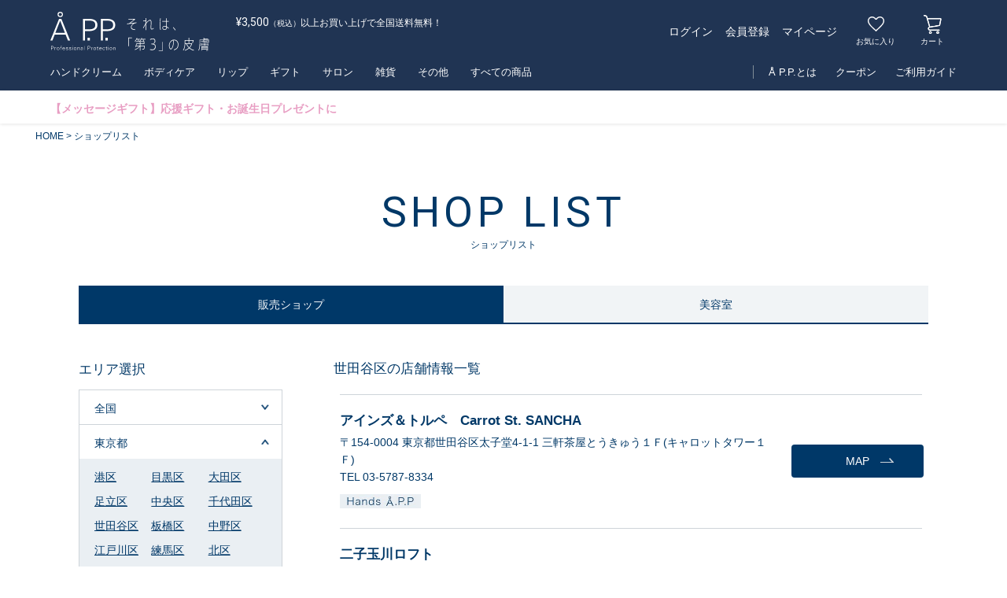

--- FILE ---
content_type: text/html; charset=UTF-8
request_url: https://app.caetus.jp/contents/shoplist/?location=setagaya
body_size: 10394
content:
<!DOCTYPE html>
<html lang="ja">
<head>
    <meta charset="UTF-8">
    <meta name="viewport" content="width=device-width">
    <meta name='robots' content='max-image-preview:large' />
<script>
 var ajaxurl = 'https://app.caetus.jp/contents/wp-admin/admin-ajax.php'
</script><style id='wp-img-auto-sizes-contain-inline-css' type='text/css'>
img:is([sizes=auto i],[sizes^="auto," i]){contain-intrinsic-size:3000px 1500px}
/*# sourceURL=wp-img-auto-sizes-contain-inline-css */
</style>
<style id='wp-block-library-inline-css' type='text/css'>
:root{--wp-block-synced-color:#7a00df;--wp-block-synced-color--rgb:122,0,223;--wp-bound-block-color:var(--wp-block-synced-color);--wp-editor-canvas-background:#ddd;--wp-admin-theme-color:#007cba;--wp-admin-theme-color--rgb:0,124,186;--wp-admin-theme-color-darker-10:#006ba1;--wp-admin-theme-color-darker-10--rgb:0,107,160.5;--wp-admin-theme-color-darker-20:#005a87;--wp-admin-theme-color-darker-20--rgb:0,90,135;--wp-admin-border-width-focus:2px}@media (min-resolution:192dpi){:root{--wp-admin-border-width-focus:1.5px}}.wp-element-button{cursor:pointer}:root .has-very-light-gray-background-color{background-color:#eee}:root .has-very-dark-gray-background-color{background-color:#313131}:root .has-very-light-gray-color{color:#eee}:root .has-very-dark-gray-color{color:#313131}:root .has-vivid-green-cyan-to-vivid-cyan-blue-gradient-background{background:linear-gradient(135deg,#00d084,#0693e3)}:root .has-purple-crush-gradient-background{background:linear-gradient(135deg,#34e2e4,#4721fb 50%,#ab1dfe)}:root .has-hazy-dawn-gradient-background{background:linear-gradient(135deg,#faaca8,#dad0ec)}:root .has-subdued-olive-gradient-background{background:linear-gradient(135deg,#fafae1,#67a671)}:root .has-atomic-cream-gradient-background{background:linear-gradient(135deg,#fdd79a,#004a59)}:root .has-nightshade-gradient-background{background:linear-gradient(135deg,#330968,#31cdcf)}:root .has-midnight-gradient-background{background:linear-gradient(135deg,#020381,#2874fc)}:root{--wp--preset--font-size--normal:16px;--wp--preset--font-size--huge:42px}.has-regular-font-size{font-size:1em}.has-larger-font-size{font-size:2.625em}.has-normal-font-size{font-size:var(--wp--preset--font-size--normal)}.has-huge-font-size{font-size:var(--wp--preset--font-size--huge)}.has-text-align-center{text-align:center}.has-text-align-left{text-align:left}.has-text-align-right{text-align:right}.has-fit-text{white-space:nowrap!important}#end-resizable-editor-section{display:none}.aligncenter{clear:both}.items-justified-left{justify-content:flex-start}.items-justified-center{justify-content:center}.items-justified-right{justify-content:flex-end}.items-justified-space-between{justify-content:space-between}.screen-reader-text{border:0;clip-path:inset(50%);height:1px;margin:-1px;overflow:hidden;padding:0;position:absolute;width:1px;word-wrap:normal!important}.screen-reader-text:focus{background-color:#ddd;clip-path:none;color:#444;display:block;font-size:1em;height:auto;left:5px;line-height:normal;padding:15px 23px 14px;text-decoration:none;top:5px;width:auto;z-index:100000}html :where(.has-border-color){border-style:solid}html :where([style*=border-top-color]){border-top-style:solid}html :where([style*=border-right-color]){border-right-style:solid}html :where([style*=border-bottom-color]){border-bottom-style:solid}html :where([style*=border-left-color]){border-left-style:solid}html :where([style*=border-width]){border-style:solid}html :where([style*=border-top-width]){border-top-style:solid}html :where([style*=border-right-width]){border-right-style:solid}html :where([style*=border-bottom-width]){border-bottom-style:solid}html :where([style*=border-left-width]){border-left-style:solid}html :where(img[class*=wp-image-]){height:auto;max-width:100%}:where(figure){margin:0 0 1em}html :where(.is-position-sticky){--wp-admin--admin-bar--position-offset:var(--wp-admin--admin-bar--height,0px)}@media screen and (max-width:600px){html :where(.is-position-sticky){--wp-admin--admin-bar--position-offset:0px}}

/*# sourceURL=wp-block-library-inline-css */
</style>
<style id='classic-theme-styles-inline-css' type='text/css'>
/*! This file is auto-generated */
.wp-block-button__link{color:#fff;background-color:#32373c;border-radius:9999px;box-shadow:none;text-decoration:none;padding:calc(.667em + 2px) calc(1.333em + 2px);font-size:1.125em}.wp-block-file__button{background:#32373c;color:#fff;text-decoration:none}
/*# sourceURL=/wp-includes/css/classic-themes.min.css */
</style>
<link rel='stylesheet' id='caetus-style-css' href='https://app.caetus.jp/contents/wp-content/themes/caetus/style.css?ver=6.9' type='text/css' media='all' />
<script type="text/javascript" src="https://app.caetus.jp/contents/wp-includes/js/jquery/jquery.min.js?ver=3.7.1" id="jquery-core-js"></script>
<script type="text/javascript" src="https://app.caetus.jp/contents/wp-includes/js/jquery/jquery-migrate.min.js?ver=3.4.1" id="jquery-migrate-js"></script>
<link rel="EditURI" type="application/rsd+xml" title="RSD" href="https://app.caetus.jp/contents/xmlrpc.php?rsd" />
<meta name="generator" content="WordPress 6.9" />
<link rel="canonical" href="https://app.caetus.jp/contents/shoplist/" />
<link rel='shortlink' href='https://app.caetus.jp/contents/?p=223' />
<meta name="redi-version" content="1.2.7" />    
  
  
  
  


    
  
  <link rel="stylesheet" href="https://caetus1234.itembox.design/system/fs_style.css?t=20251118042557">
  <link rel="stylesheet" href="https://caetus1234.itembox.design/generate/theme2/fs_theme.css?t=20251118042557">
  <link rel="stylesheet" href="https://caetus1234.itembox.design/generate/theme2/fs_original.css?t=20251118042557">
  
  
  
  
  
  
  <script>
    window._FS=window._FS||{};_FS.val={"tiktok":{"enabled":false,"pixelCode":null},"recaptcha":{"enabled":false,"siteKey":null},"clientInfo":{"memberId":"guest","fullName":"ゲスト","lastName":"","firstName":"ゲスト","nickName":"ゲスト","stageId":"","stageName":"","subscribedToNewsletter":"false","loggedIn":"false","totalPoints":"","activePoints":"","pendingPoints":"","purchasePointExpiration":"","specialPointExpiration":"","specialPoints":"","pointRate":"","companyName":"","membershipCardNo":"","wishlist":"","prefecture":""},"enhancedEC":{"ga4Dimensions":{"userScope":{"login":"{@ member.logged_in @}","stage":"{@ member.stage_order @}"}},"amazonCheckoutName":"Amazon Pay","trackingId":"UA-197155961-1","dimensions":{"dimension1":{"key":"log","value":"{@ member.logged_in @}"},"dimension2":{"key":"mem","value":"{@ member.stage_order @}"}}},"shopKey":"caetus1234","device":"PC","cart":{"stayOnPage":false}};
  </script>
  
  <script src="/shop/js/webstore-nr.js?t=20251118042557"></script>
  <script src="/shop/js/webstore-vg.js?t=20251118042557"></script>
  
  
  
  
  
    
    
    
    
    
  
  
  
  
    <script type="text/javascript" >
      document.addEventListener('DOMContentLoaded', function() {
        _FS.CMATag('{"fs_member_id":"{@ member.id @}","fs_page_kind":"custom","fs_custom_url":"wptemplate"}')
      })
    </script>
  
  
  <!-- Google tag (gtag.js) -->
<script async src="https://www.googletagmanager.com/gtag/js?id=G-8RFS3DNX1J"></script>
<script>
  window.dataLayer = window.dataLayer || [];
  function gtag(){dataLayer.push(arguments);}
  gtag('js', new Date());

  gtag('config', 'G-8RFS3DNX1J');
</script>


<!-- Event snippet for 購入完了 conversion page -->
<script>
  gtag('event', 'conversion', {
      'send_to': 'AW-11214677807/i12mCKzEsqAaEK_OyeMp',
      'value': 1.0,
      'currency': 'JPY',
      'transaction_id': ''
  });
</script>

<!-- Google tag (gtag.js) -->
<script async src="https://www.googletagmanager.com/gtag/js?id=G-8RFS3DNX1J"></script>
<script>
  window.dataLayer = window.dataLayer || [];
  function gtag(){dataLayer.push(arguments);}
  gtag('js', new Date());

  gtag('config', 'G-8RFS3DNX1J');
</script>


<!-- Event snippet for カートに追加 (https://app.caetus.jp/p/cart?type=purchase) conversion page -->
<script>
  gtag('event', 'conversion', {
      'send_to': 'AW-11214677807/tW85CL3Mv6AaEK_OyeMp',
      'value': 1.0,
      'currency': 'JPY'
  });
</script>


<!-- Google tag (gtag.js) -->
<script async src="https://www.googletagmanager.com/gtag/js?id=G-8RFS3DNX1J"></script>
<script>
  window.dataLayer = window.dataLayer || [];
  function gtag(){dataLayer.push(arguments);}
  gtag('js', new Date());

  gtag('config', 'G-8RFS3DNX1J');
</script>

<!-- Event snippet for ページビュー (https://app.caetus.jp//p/register/success) conversion page -->
<script>
  gtag('event', 'conversion', {
      'send_to': 'AW-11214677807/XnCCCLHgg7IaEK_OyeMp',
      'value': 1.0,
      'currency': 'USD'
  });
</script>


<!-- Google Tag Manager -->
<script>(function(w,d,s,l,i){w[l]=w[l]||[];w[l].push({'gtm.start':
new Date().getTime(),event:'gtm.js'});var f=d.getElementsByTagName(s)[0],
j=d.createElement(s),dl=l!='dataLayer'?'&l='+l:'';j.async=true;j.src=
'https://www.googletagmanager.com/gtm.js?id='+i+dl;f.parentNode.insertBefore(j,f);
})(window,document,'script','dataLayer','GTM-MK2PK7Q');</script>
<!-- End Google Tag Manager -->


<link rel="stylesheet" type="text/css" href="/pageitem/css/common_pc.css" media="all">
<link rel="stylesheet" type="text/css" href="/pageitem/css/common_sp.css" media="all">
<!-- <link rel="preconnect" href="https://fonts.gstatic.com">
<link href="https://fonts.googleapis.com/css2?family=Mukta:wght@500&display=swap" rel="stylesheet"> -->
<link rel="preconnect" href="https://fonts.gstatic.com">
<link href="https://fonts.googleapis.com/css2?family=Roboto:wght@400;500&display=swap" rel="stylesheet">


<link rel="shortcut icon" href="/pageitem/img/share/favicon.ico">
<link rel="apple-touch-icon" href="/pageitem/img/share/apple-touch-icon.png">
<script src="https://ajax.googleapis.com/ajax/libs/jquery/3.6.0/jquery.min.js"></script>
<script async src="https://www.googletagmanager.com/gtag/js?id=UA-197155961-1"></script>
<script><!--
_FS.setTrackingTag('%3Cscript+src%3D%22%2F%2Fstatics.a8.net%2Fa8sales%2Fa8sales.js%22%3E%3C%2Fscript%3E%0A%3Cscript+src%3D%22%2F%2Fstatics.a8.net%2Fa8sales%2Fa8crossDomain.js%22%3E%3C%2Fscript%3E%0A%3C%21--+Google+Tag+Manager+--%3E%0A%3Cscript%3E%28function%28w%2Cd%2Cs%2Cl%2Ci%29%7Bw%5Bl%5D%3Dw%5Bl%5D%7C%7C%5B%5D%3Bw%5Bl%5D.push%28%7B%27gtm.start%27%3A%0Anew+Date%28%29.getTime%28%29%2Cevent%3A%27gtm.js%27%7D%29%3Bvar+f%3Dd.getElementsByTagName%28s%29%5B0%5D%2C%0Aj%3Dd.createElement%28s%29%2Cdl%3Dl%21%3D%27dataLayer%27%3F%27%26l%3D%27%2Bl%3A%27%27%3Bj.async%3Dtrue%3Bj.src%3D%0A%27https%3A%2F%2Fwww.googletagmanager.com%2Fgtm.js%3Fid%3D%27%2Bi%2Bdl%3Bf.parentNode.insertBefore%28j%2Cf%29%3B%0A%7D%29%28window%2Cdocument%2C%27script%27%2C%27dataLayer%27%2C%27GTM-K7CK2NX%27%29%3B%3C%2Fscript%3E%0A%3C%21--+End+Google+Tag+Manager+--%3E%0A%3C%21--+LINE+Tag+Base+Code+--%3E%0A%3C%21--+Do+Not+Modify+--%3E%0A%3Cscript%3E%0A%28function%28g%2Cd%2Co%29%7B%0A++g._ltq%3Dg._ltq%7C%7C%5B%5D%3Bg._lt%3Dg._lt%7C%7Cfunction%28%29%7Bg._ltq.push%28arguments%29%7D%3B%0A++var+h%3Dlocation.protocol%3D%3D%3D%27https%3A%27%3F%27https%3A%2F%2Fd.line-scdn.net%27%3A%27http%3A%2F%2Fd.line-cdn.net%27%3B%0A++var+s%3Dd.createElement%28%27script%27%29%3Bs.async%3D1%3B%0A++s.src%3Do%7C%7Ch%2B%27%2Fn%2Fline_tag%2Fpublic%2Frelease%2Fv1%2Flt.js%27%3B%0A++var+t%3Dd.getElementsByTagName%28%27script%27%29%5B0%5D%3Bt.parentNode.insertBefore%28s%2Ct%29%3B%0A++++%7D%29%28window%2C+document%29%3B%0A_lt%28%27init%27%2C+%7B%0A++customerType%3A+%27account%27%2C%0A++tagId%3A+%27efed3d1e-4fe2-406e-af4e-734b772c0b26%27%0A%7D%29%3B%0A_lt%28%27send%27%2C+%27pv%27%2C+%5B%27efed3d1e-4fe2-406e-af4e-734b772c0b26%27%5D%29%3B%0A%3C%2Fscript%3E%0A%3Cnoscript%3E%0A++%3Cimg+height%3D%221%22+width%3D%221%22+style%3D%22display%3Anone%22%0A+++++++src%3D%22https%3A%2F%2Ftr.line.me%2Ftag.gif%3Fc_t%3Dlap%26t_id%3Defed3d1e-4fe2-406e-af4e-734b772c0b26%26e%3Dpv%26noscript%3D1%22+%2F%3E%0A%3C%2Fnoscript%3E%0A%3C%21--+End+LINE+Tag+Base+Code+--%3E');
--></script>
</head>
<body class="fs-body-custom" id="fs_CustomPage">
<script><!--
_FS.setTrackingTag('%3C%21--+Google+Tag+Manager+%28noscript%29+--%3E%0A%3Cnoscript%3E%3Ciframe+src%3D%22https%3A%2F%2Fwww.googletagmanager.com%2Fns.html%3Fid%3DGTM-K7CK2NX%22%0Aheight%3D%220%22+width%3D%220%22+style%3D%22display%3Anone%3Bvisibility%3Ahidden%22%3E%3C%2Fiframe%3E%3C%2Fnoscript%3E%0A%3C%21--+End+Google+Tag+Manager+%28noscript%29+--%3E');
--></script>
<div class="fs-l-page">
<header class="fs-l-header">
<!-- Google Tag Manager (noscript) -->
<noscript><iframe src="https://www.googletagmanager.com/ns.html?id=GTM-MK2PK7Q"
height="0" width="0" style="display:none;visibility:hidden"></iframe></noscript>
<!-- End Google Tag Manager (noscript) -->
<header class="header_2021">
  <div class="top_area">
  <div class="auto">
  <p class="header_logo"><a href="/"><img src="/pageitem/img/share/main_logo.svg" alt="Å P.P. Professional Protection それは、「第3」の皮膚"/></a></p>
　<p class="header_message sp_none"><span class="font_mukta">¥3,500</span><span class="small">（税込）</span>以上お買い上げで全国送料無料！</p>
  <nav class="fs-p-headerUtilityMenu">
<ul class="fs-p-headerUtilityMenu__list fs-clientInfo fs-pt-menu fs-pt-menu--lv1">
<li class="fs-p-headerUtilityMenu__logout is-loggedIn--{@ member.logged_in @} fs-pt-menu__item fs-pt-menu__item--lv1">
<span class="fs-pt-menu__heading fs-pt-menu__heading--lv1">
<a href="/p/logout" class="fs-pt-menu__link fs-pt-menu__link--lv1">ログアウト</a>
</span>
</li>
<li class="fs-p-headerUtilityMenu__login is-loggedIn--{@ member.logged_in @} fs-pt-menu__item fs-pt-menu__item--lv1">
<span class="fs-pt-menu__heading fs-pt-menu__heading--lv1">
<a href="/p/login" class="fs-pt-menu__link fs-pt-menu__link--lv1">ログイン</a>
</span>
</li>
<li class="fs-p-headerUtilityMenu__register is-loggedIn--{@ member.logged_in @} fs-pt-menu__item fs-pt-menu__item--lv1">
<span class="fs-pt-menu__heading fs-pt-menu__heading--lv1">
<a href="/p/register" class="fs-pt-menu__link fs-pt-menu__link--lv1">会員登録</a>
</span>
</li>
<li class="fs-pt-menu__item fs-pt-menu__item--lv1">
<span class="fs-pt-menu__heading fs-pt-menu__heading--lv1">
<a href="/p/newsletter/subscribe" class="fs-pt-menu__link fs-pt-menu__link--lv1">メールマガジン</a>
</span>
</li>
</ul>

</nav>
  <ul class="fs-p-headerNavigation__list">
  <li class="fs-p-headerNavigation__listItem pclink_mypage sp_none">
  <a href="/my/top" class="fs-p-headerNavigation__link"><i class="fs-icon--mypage"></i>マイページ</a>
  </li>
  <li class="fs-p-headerNavigation__listItem pclink_favorite">
  <a href="/my/wishlist" class="fs-p-headerNavigation__viewFavorite fs-p-headerNavigation__link">
  <span class="fs-p-headerNavigation__viewCartButton__label">お気に入り</span>
  </a>
  </li>
  <li class="fs-p-headerNavigation__listItem pclink_cart_btn">
  <a href="/p/cart" class="fs-p-headerNavigation__viewCartButton fs-p-headerNavigation__link">
  <i class="fs-icon--cart"></i>
  <span class="fs-p-headerNavigation__viewCartButton__label">カート</span>
  <span class="fs-p-cartItemNumber fs-client-cart-count fs-clientInfo"></span>
  </a>
  </li>
  </ul>
  <!--/auto--></div>
  <!--/top_area--></div>
  <div class="navi_area">
  <div class="auto">
  <ul class="left_navi">
  <li><a href="/c/hands">ハンドクリーム</a></li>
  <li><a href="/c/body">ボディケア</a></li>
  <li><a href="/c/lip">リップ</a></li>
  <li><a href="/c/gift">ギフト</a></li>
<!--  <li><a href="/c/limited">季節限定</a></li>-->
<!--    <li><a href="/c/set">セット商品</a></li>-->
  <li><a href="/c/salon">サロン</a></li>
  <li><a href="/c/mg">雑貨</a></li>
  <li><a href="/c/other">その他</a></li>
  <li><a href="/p/search?sort=priority">すべての商品</a></li>
<!--  <li><a href="/pageitem/img/share/promotion_pro_img.pdf" target="_blank">サロン専用 プロ向け商品</a></li>-->
  </ul>
  <ul class="right_navi">
  <li class="m_over_link"><span>Å P.P.とは</span>
  <ul class="m_over_item">
  <li><a href="/f/brand">ブランドコンセプト</a></li>
  <li><a href="/f/technology">弊社の目指す商品開発</a></li>
  <li><a href="/contents/shoplist/">取り扱い店舗</a></li>
  <li><a href="/contents/awards">受賞歴/メディア情報</a></li>
  </ul>
  </li>
  <li><a href="/contents/coupon">クーポン</a></li>
  <li><a href="/f/guide">ご利用ガイド</a></li>
  </ul>
  <!--/auto--></div>
  <!--/navi_area--></div>
  <!--<div class="header_shipping pc_none">
  <p class="header_message"><span class="font_mukta">¥3,500</span><span class="small">（税込）</span>以上お買い上げで全国送料無料！</p>
  </div>-->
<!--
  <div class="banner_area">

  <div class="auto">
  <a href="/contents/coupon">
  <p class="term font_mukta"><span class="big">RENEWAL</span></p>
  <p class="present_title font_mukta">10%OFF COUPON PRESENT</p>
  <p class="text">¥10,000（税込）以上お買い上げで10%OFFクーポンプレゼント >>></p>
  </a>
  </div>

  </div>
-->
  <!-- **ヘッダーナビゲーション（フリーパーツ） ↑↑ -->
  </header>
  <!--▼▼スマホナビ▼▼-->
  <div id="sp_navi_wrapper">
  <input type="checkbox" id="main_nav" class="d-none">
  <div class="d-none sp-block nav-icon-wrap">
  <label for="main_nav" class="nav-icon"></label>
  </div>
  <nav class="header-nav-wrap">
  <div class="header-nav-inner">
  <!-- **ウェルカムメッセージ（フリーパーツ ）↓↓ -->
<div class="fs-l-header__welcomeMsg fs-clientInfo">
  <div class="fs-p-welcomeMsg">{@ member.last_name @} {@ member.first_name @} 様</div>
  <div class="fs-p-memberInfo is-loggedIn--{@ member.logged_in @}">
    <span class="fs-p-memberInfo__stage is-staged--{@ member.stage_no @}">{@ member.stage_name @}会員</span>
    <span class="fs-p-memberInfo__points">{@ member.active_points @}ポイント</span>
  </div>
</div>
<!-- **ウェルカムメッセージ（フリーパーツ ）↑↑ -->
  <div class="login_area">
  <nav class="fs-p-headerUtilityMenu">
<ul class="fs-p-headerUtilityMenu__list fs-clientInfo fs-pt-menu fs-pt-menu--lv1">
<li class="fs-p-headerUtilityMenu__logout is-loggedIn--{@ member.logged_in @} fs-pt-menu__item fs-pt-menu__item--lv1">
<span class="fs-pt-menu__heading fs-pt-menu__heading--lv1">
<a href="/p/logout" class="fs-pt-menu__link fs-pt-menu__link--lv1">ログアウト</a>
</span>
</li>
<li class="fs-p-headerUtilityMenu__login is-loggedIn--{@ member.logged_in @} fs-pt-menu__item fs-pt-menu__item--lv1">
<span class="fs-pt-menu__heading fs-pt-menu__heading--lv1">
<a href="/p/login" class="fs-pt-menu__link fs-pt-menu__link--lv1">ログイン</a>
</span>
</li>
<li class="fs-p-headerUtilityMenu__register is-loggedIn--{@ member.logged_in @} fs-pt-menu__item fs-pt-menu__item--lv1">
<span class="fs-pt-menu__heading fs-pt-menu__heading--lv1">
<a href="/p/register" class="fs-pt-menu__link fs-pt-menu__link--lv1">会員登録</a>
</span>
</li>
<li class="fs-pt-menu__item fs-pt-menu__item--lv1">
<span class="fs-pt-menu__heading fs-pt-menu__heading--lv1">
<a href="/p/newsletter/subscribe" class="fs-pt-menu__link fs-pt-menu__link--lv1">メールマガジン</a>
</span>
</li>
</ul>

</nav>
  <ul>
  <li class="fs-p-headerNavigation__listItem pclink_mypage">
  <a href="/my/top" class="fs-p-headerNavigation__link"><i class="fs-icon--mypage"></i>マイページ</a>
  </li>
  </ul>
  <!--/login_area--></div>
  <p class="fs-p-headerNavigation__listItem pclink_cart_btn">
  <a href="/p/cart" class="fs-p-headerNavigation__viewCartButton fs-p-headerNavigation__link">
  <i class="fs-icon--cart"></i>
  <span class="fs-p-headerNavigation__viewCartButton__label">カート</span>
  <span class="fs-p-cartItemNumber fs-client-cart-count fs-clientInfo"></span>
  </a>
  </p>
  <ul class="list-unstyled header-nav pc_none">
  <li>
  <div class="pulldoun_wrapper">
  <i><img src="/pageitem/img/share/nav_icon_10.png" alt=""></i>
  <h3>Å P.P.とは</h3>
  <ul>
  <li><a href="/f/brand">ブランドコンセプト</a></li>
  <li><a href="/f/technology">弊社の目指す商品開発</a></li>
  <li><a href="/contents/shoplist/">取り扱い店舗</a></li>
  <li><a href="/contents/awards">受賞歴/メディア情報</a></li>
  </ul>
  <!--/pulldoun_wrapper--></div>
  </li>
  <li><a href="/contents/coupon"><i><img src="/pageitem/img/share/nav_icon_11.png" alt=""/></i>クーポン</a></li>
  <li><a href="/c/hands"><i><img src="/pageitem/img/share/nav_icon_01.png" alt=""/></i>ハンドクリーム</a></li>
  <li><a href="/c/body"><i><img src="/pageitem/img/share/nav_icon_02.png" alt=""/></i>ボディケア</a></li>
  <li><a href="/c/lip"><i><img src="/pageitem/img/share/nav_icon_04.png" alt=""/></i>リップ</a></li>
  <li><a href="/c/gift"><i><img src="/pageitem/img/share/nav_icon_05.png" alt=""/></i>ギフト</a></li>
<!--  <li><a href="/c/limited"><i><img src="/pageitem/img/share/nav_icon_06.png" alt=""/></i>季節限定</a></li>-->
<!--  <li><a href="/c/set"><i><img src="/pageitem/img/share/nav_icon_03.png" alt=""/></i>セット商品</a></li>-->
<li><a href="/c/salon" target="_blank"><i><img src="/pageitem/img/share/nav_icon_12.png" alt=""/></i>サロン</a></li>
<li><a href="/c/mg"><i><img src="/pageitem/img/share/nav_icon_06.png" alt=""/></i>雑貨</a></li>

 <li><a href="/p/search"><i><img src="/pageitem/img/share/nav_icon_08.png" alt=""/></i>すべての商品</a></li>
  <li><a href="/f/guide"><i><img src="/pageitem/img/share/nav_icon_07.png" alt=""/></i>ご利用ガイド</a></li>
  </ul>
  <ul class="sns_link">
  <li><a href="https://www.instagram.com/a_professional.protection/" target="_blank"><img src="/pageitem/img/share/sns_ig_b.png" alt="Instagram"/></a></li>
  <li><a href="https://www.facebook.com/A-Professional-Protection-362299421197721" target="_blank"><img src="/pageitem/img/share/sns_fb_b.png" alt="Facebook"></a></li>
  <li><a href="https://line.me/R/ti/p/@213qqeyy"><img src="/pageitem/img/share/sns_line_b.png" alt="LINE"/></a></li>
  <li><a href="https://www.cosme.net/brand/brand_id/117537/top" target="_blank"><img src="/pageitem/img/share/sns_cosme_b.png" alt="アットコスメ"></a></li>  
  </ul>
  <!--/header-nav-inner--></div>
  </nav>
  <!--/sp_navi_wrapper--></div>
  <!--▲▲スマホナビ▲▲-->
  <script type="application/ld+json">
  {
    "@context": "http://schema.org",
    "@type": "WebSite",
    "url": "https://app.caetus.jp",
    "potentialAction": {
      "@type": "SearchAction",
      "target": "https://app.caetus.jp/p/search?keyword={search_term_string}",
      "query-input": "required name=search_term_string"
    }
  }
  </script>
  <script>
  ;(function($){
      $(function(){
          $('.pulldoun_wrapper').on('click',function (){
              var $this = $(this), $tgt = $this.find('ul'),$h3 = $this.find('h3');
              $tgt.slideToggle(function(){
                  $h3.toggleClass('active');
              });
          })
      });
  })(jQuery)
  </script>
</header>
</header>
<!-- **パンくずリストパーツ （システムパーツ） ↓↓ -->

<nav class="fs-c-breadcrumb">
<ol class="fs-c-breadcrumb__list">
<li class="fs-c-breadcrumb__listItem">
<a href="/">HOME</a>
</li>
<li class="fs-c-breadcrumb__listItem">
ショップリスト
</li>
</ol>
</nav>

<!-- **パンくずリストパーツ （システムパーツ） ↑↑ -->
<main class="fs-l-main">
<div id="fs-page-error-container" class="fs-c-panelContainer">
</div>
<section class="fs-l-pageMain">
<link rel="stylesheet" type="text/css" href="https://app.caetus.jp/contents/wp-content/themes/caetus/css/shoplist.css" media="all">
<div id="shoplist_contents">
<h1 class="aj-page-title"><span class="eng_title font_mukta">SHOP LIST</span>ショップリスト</h1>
<section id="conts_tag">
<p class="btn active"><a href="https://app.caetus.jp/contents/shoplist">販売ショップ</a></p>
<p class="btn "><a href="https://app.caetus.jp/contents/salonlist">美容室</a></p>
<!--/conts_tag--></section>
<div class="guide_wrapper ">
<div class="conts_category">
<p class="prev_btn">エリア選択</p>
<div class="category_list">
<div class="fs-c-documentColumn">
<h3 class="fs-c-documentColumn__heading ">全国</h3>
<div class="fs-c-documentColumn__content" style="display:none">
<ul class="area_list">
<li><a href="https://app.caetus.jp/contents/shoplist?location=hokkaido">北海道</a></li>
<li><a href="https://app.caetus.jp/contents/shoplist?location=touhoku_subcategory">東北</a></li>
<li><a href="https://app.caetus.jp/contents/shoplist?location=kanto">関東</a></li>
<li><a href="https://app.caetus.jp/contents/shoplist?location=chubu">中部</a></li>
<li><a href="https://app.caetus.jp/contents/shoplist?location=kinki">近畿</a></li>
<li><a href="https://app.caetus.jp/contents/shoplist?location=cyugoku">中国</a></li>
<li><a href="https://app.caetus.jp/contents/shoplist?location=shikoku">四国</a></li>
<li><a href="https://app.caetus.jp/contents/shoplist?location=kyusyuu">九州・沖縄</a></li>
</ul>
</div>
</div>
<div class="fs-c-documentColumn">
<h3 class="fs-c-documentColumn__heading active">東京都</h3>
<div class="fs-c-documentColumn__content" style="display:block">
<ul class="area_list">
<li><a href="https://app.caetus.jp/contents/shoplist?location=minato">港区</a></li>
<li><a href="https://app.caetus.jp/contents/shoplist?location=meguro">目黒区</a></li>
<li><a href="https://app.caetus.jp/contents/shoplist?location=ota">大田区</a></li>
<li><a href="https://app.caetus.jp/contents/shoplist?location=adachi">足立区</a></li>
<li><a href="https://app.caetus.jp/contents/shoplist?location=chuo">中央区</a></li>
<li><a href="https://app.caetus.jp/contents/shoplist?location=chiyoda">千代田区</a></li>
<li><a href="https://app.caetus.jp/contents/shoplist?location=setagaya">世田谷区</a></li>
<li><a href="https://app.caetus.jp/contents/shoplist?location=itabashi">板橋区</a></li>
<li><a href="https://app.caetus.jp/contents/shoplist?location=nakano">中野区</a></li>
<li><a href="https://app.caetus.jp/contents/shoplist?location=edogawa">江戸川区</a></li>
<li><a href="https://app.caetus.jp/contents/shoplist?location=nerima">練馬区</a></li>
<li><a href="https://app.caetus.jp/contents/shoplist?location=kita">北区</a></li>
<li><a href="https://app.caetus.jp/contents/shoplist?location=koto">江東区</a></li>
<li><a href="https://app.caetus.jp/contents/shoplist?location=sumida">墨田区</a></li>
<li><a href="https://app.caetus.jp/contents/shoplist?location=toshima">豊島区</a></li>
<li><a href="https://app.caetus.jp/contents/shoplist?location=katsushika">葛飾区</a></li>
<li><a href="https://app.caetus.jp/contents/shoplist?location=taito">台東区</a></li>
<li><a href="https://app.caetus.jp/contents/shoplist?location=kugai">23区以外</a></li>
</ul>
</div>
</div>
<!--/category_list--></div>
<!--/conts_category--></div>
<div class="conts_body">
<!-- **お支払い方法について（システムパーツ）↓↓ -->
<h2 class="fs-c-documentArticle__heading">世田谷区の店舗情報一覧</h2>
<div class="fs-c-documentArticle__content">
<div class="shop_wrapper">
<div class="text_box">
<h4>アインズ＆トルペ　Carrot St. SANCHA</h4>
<p class="address">〒154-0004 東京都世田谷区太子堂4-1-1  三軒茶屋とうきゅう１Ｆ(キャロットタワー１Ｆ)<br>TEL 03-5787-8334</p>
<div class="tab">
<p class="img_logo img_hands-app"><img src="https://app.caetus.jp/contents/wp-content/uploads/2021/08/tag_01.jpg" width="205" height="36" alt="Hands Å.P.P"/></p>
<!--/tab--></div>
<!--/text_box--></div>
<p class="btn"><a target="_blank" href="https://www.google.co.jp/maps/search/'アインズ＆トルペ　Carrot St. SANCHA'">MAP</a></p>
<!--/shop_wrapper--></div>
<div class="shop_wrapper">
<div class="text_box">
<h4>二子玉川ロフト</h4>
<p class="address">〒158-0094 東京都世田谷区玉川2-23-1  二子玉川ライズDogwoodPlaza5・6階<br>TEL 03-5716-6210</p>
<div class="tab">
<p class="img_logo img_hands-app"><img src="https://app.caetus.jp/contents/wp-content/uploads/2021/08/tag_01.jpg" width="205" height="36" alt="Hands Å.P.P"/></p>
<!--/tab--></div>
<!--/text_box--></div>
<p class="btn"><a target="_blank" href="https://www.google.co.jp/maps/search/'二子玉川ロフト'">MAP</a></p>
<!--/shop_wrapper--></div>
<div class="shop_wrapper">
<div class="text_box">
<h4>二子玉川ロフト</h4>
<p class="address">〒158-0094 東京都世田谷区玉川2-23-1  二子玉川ライズDogwoodPlaza5・6階<br>TEL 03-5716-6210</p>
<div class="tab">
<p class="img_logo img_hands-app"><img src="https://app.caetus.jp/contents/wp-content/uploads/2021/08/tag_01.jpg" width="205" height="36" alt="Hands Å.P.P"/></p>
<p class="img_logo img_lip-app"><img src="https://app.caetus.jp/contents/wp-content/uploads/2021/08/tag_03.jpg" width="159" height="36" alt="Lip Å.P.P"/></p>
<!--/tab--></div>
<!--/text_box--></div>
<p class="btn"><a target="_blank" href="https://www.google.co.jp/maps/search/'二子玉川ロフト'">MAP</a></p>
<!--/shop_wrapper--></div>
<!--/fs-c-documentArticle__content--></div>
</div>
</div>
</div>
<!--/shoplist_contents--></div>
</section>
<script>
;(function ($) {
    $(function () {
        $('.fs-c-documentColumn').each(function () {
            var $this = $(this), $title = $this.find('h3').addClass('doc-title'), $content = $this.find('> div');
            $title.on('click', function () {
                if ($content.is(':visible')) {
                    $content.slideUp(function () {
                        $title.removeClass('active')
                    });
                } else {
                    $content.slideDown(function () {
                        $title.addClass('active');
                    });
                }
            });
        });
    });
})(jQuery);
</script>
</main>

<footer class="fs-l-footer">
<footer class="footer_2021">
  <!-- **ページトップへ（フリーパーツ）↓↓-->
<div id="back-top" class="pagetop">
  <a href="#" alt="ページトップへ"><img src="/pageitem/img/share/pagetop.png" alt=""/>
  </a>
</div>
<script src="/pageitem/js/fadeinpagetop.js"></script>
<!-- **ページトップへ（フリーパーツ）↑↑-->

  <div class="guide_area">
  <div class="auto">
  <h2><span class="eng_title font_mukta">GUIDE</span>公式オンラインストアのサービス</h2>
  <ul class="service_list">
  <li>
  <p class="icon"><a href="/f/guide"><img src="/pageitem/img/share/footer_icon_01.svg" alt="ご利用ガイド"/></a></p>
  <h3>ご利用ガイド</h3>
  <p class="text">送料や配送日数、お支払い方法など、ご購入に関するご案内。<a href="/f/guide">詳細はこちら</a></p>
  </li>
  <li>
  <p class="icon"><img src="/pageitem/img/share/footer_icon_05.svg" alt="送料無料"/></p>
  <h3>¥3,500以上で送料無料</h3>
  <p class="text">一度のお買い物で¥3,500以上ご購入で、全国一律送料無料！</p>
  </li>
  <li>
  <p class="icon"><a href="/p/newsletter/subscribe"><img src="/pageitem/img/share/footer_icon_04.svg" alt="お得な情報をキャッチ"/></a></p>
  <h3>お得な情報をキャッチ</h3>
  <p class="text">メールやLINE、Instagramフォローで、お得な情報が届きます。<a href="https://app.caetus.jp/p/register">メルマガ登録はこちら</a></p>
  </li>
  </ul>
  <!--/auto--></div>
  <!--/guide_area--></div>
  <div class="navi_area">
  <p class="main_logo"><a href="/"><img src="/pageitem/img/share/footer_main_logo.svg" alt="Å P.P. Professional Protection それは、「第3」の皮膚"/></a></p>
  <div class="wrapper">
  <dl class="navi_01">
  <dt class="font_mukta">ABOUT</dt>
  <dd>
  <ul>
  <li><a href="/f/brand">ブランドコンセプト</a></li>
  <li><a href="/f/technology">弊社の目指す商品開発</a></li>
  <li><a href="https://app.caetus.jp/contents/shoplist/">取り扱い店舗</a></li>
  <li><a href="/contents/awards">受賞歴/メディア情報</a></li>
  </ul>
  </dd>
  </dl>
  <dl class="navi_02">
  <dt class="font_mukta">CATEGORY</dt>
  <dd>
  <ul>
  <li><a href="/c/hands">ハンドクリーム</a></li>
  <li><a href="/c/body">ボディケア</a></li>
  <li><a href="/c/lip">リップ</a></li>
  <li><a href="/c/gift">ギフト</a></li>
<!--  <li><a href="/c/limited">季節限定</a></li>-->
  <li><a href="/c/set">セット商品</a></li>
  <li><a href="/c/other">その他</a></li>
  <li><a href="/p/search?sort=priority">すべての商品</a></li>
<!--  <li><a href="/pageitem/img/share/promotion_pro_img.pdf" target="_blank">サロン専用 プロ向け商品</a></li>-->
  </ul>
  </dd>
  </dl>
  <dl class="wide_column navi_03">
  <dt class="font_mukta">SERVICE</dt>
  <dd>
  <ul>
  <li><a href="/f/company">会社概要</a></li>
  <li><a href="/f/guide">ご利用ガイド</a></li>
  <li><a href="/p/about/terms">特定商取引法に基づく表示</a></li>
  <li><a href="/p/about/privacy-policy">個人情報保護方針</a></li>
  <li><a href="/f/guide_08">よくあるご質問</a></li>
  <li><a href="/contents/news">お知らせ</a></li>
  <li><a href="/contents/coupon">クーポン</a></li>
  <li><a href="https://app.caetus.jp/p/register">メールマガジン登録</a></li>
  <li><a href="/contents/contact">お問い合わせ</a></li>
  <li><a href="https://app.caetus.jp/f/appmember">会員プログラム</a></li>
  </ul>
  </dd>
  </dl>
  <!--/wrapper--></div>
  <ul class="sns_link">
  <li><a href="https://www.instagram.com/a_professional.protection/" target="_blank"><img src="/pageitem/img/share/sns_ig_b.png" alt="Instagram"/></a></li>
  <li><a href="https://www.facebook.com/A-Professional-Protection-362299421197721" target="_blank"><img src="/pageitem/img/share/sns_fb_b.png" alt="Facebook"></a></li>
  <li><a href="https://line.me/R/ti/p/@213qqeyy" target="_blank"><img src="/pageitem/img/share/sns_line_b.png" alt="LINE"></a></li>
  <li><a href="https://www.cosme.net/brand/brand_id/117537/top" target="_blank"><img src="/pageitem/img/share/sns_cosme_b.png" alt="アットコスメ"></a></li>
  </ul>
  <!--/navi_area--></div>
  <p class="copy font_mukta">©CAETUS TECHNOLOGY CO.,LTD. All Rights Reserved.</p>
  </footer>
<script src="/pageitem/js/slickimage_preload.js"></script>
<script src="/pageitem/js/tabs.js"></script>
<script>
;(function($){
  $(function(){
$.ajax({
    url: "/contents/data/headerbanner.php",
    dataType: 'html',
    type: 'POST'
}).done(function(data){
    $('.header_2021').append('<div class="banner_area">'+data+'</div>');
});
  });
})(jQuery);
</script>
</footer>
</div>






<script src="/shop/js/webstore.js?t=20251118042557"></script>
</body>
</html>

--- FILE ---
content_type: text/html; charset=UTF-8
request_url: https://app.caetus.jp/contents/data/headerbanner.php
body_size: 247
content:
<div class="auto">
<a href="https://app.caetus.jp/lp/app/gift/" >
<p><span style="font-size: 14px; color: #e89ec3;"><strong>【メッセージギフト】応援ギフト・お誕生日プレゼントに</strong></span></p>

</a>
</div>

--- FILE ---
content_type: text/css
request_url: https://caetus1234.itembox.design/generate/theme2/fs_original.css?t=20251118042557
body_size: -27
content:
/*　マイページに判定前ステージ名を表記させる　*/
.fs-p-accountInfo__accountRank__rank:empty::before {
content: 'レギュラー';
}

--- FILE ---
content_type: text/css
request_url: https://app.caetus.jp/pageitem/css/common_pc.css
body_size: 4360
content:
@charset "UTF-8";
/* CSS Document */
@media screen and (min-width: 768px) {
  body {
    font-family: 'Hiragino Kaku Gothic ProN', 'ヒラギノ角ゴ ProN W3', "游ゴシック体", YuGothic, "游ゴシック Medium", "Yu Gothic Medium", "游ゴシック", "Yu Gothic", Meiryo, メイリオ, Osaka, 'MS PGothic', arial, helvetica, sans-serif;
    font-weight: 500;
    font-size: 14px;
    line-height: 1.9;
    color: #003867;
    overflow-x: hidden;
  }
  header, ul {
    font-family: 'Hiragino Kaku Gothic ProN', 'ヒラギノ角ゴ ProN W3', "游ゴシック体", YuGothic, "游ゴシック Medium", "Yu Gothic Medium", "游ゴシック", Meiryo, メイリオ, Osaka, 'MS PGothic', arial, helvetica, sans-serif;
    font-weight: 500;
  }
  .font_mukta {
    font-family: 'Roboto', sans-serif;
    font-weight: 400;
  }
  .font_mukta.bold {
    font-weight: 500;
  }
  .eng_title {
    display: block;
    font-size: 54px;
    line-height: 1;
    color: #003867;
    letter-spacing: .1em;
    margin-bottom: 8px;
  }
  p {
    /* font-size: 14px; */
    line-height: 1.9;
  }
  h1 {
    font-size: 12px;
    line-height: 1.1;
    color: #003867;
    text-align: center;
    padding-top: 54px;
    margin: 0 0 45px;
  }
  .fs-l-pageMain {
    margin: 0 auto;
    padding: 0 0 185px;
  }
  [type="hidden"], [type="text"], [type="search"], [type="tel"], [type="url"], [type="email"], [type="password"], [type="datetime"], [type="date"], [type="month"], [type="week"], [type="time"], [type="datetime-local"], [type="number"], select, textarea {
    border: 1px solid #cdd4da;
    border-radius: 4px;
  }
  .pc_none {
    display: none;
  }
  .fs-l-main {
    margin: 0 auto;
    padding: 0;
  }
  .fs-c-button--primary {
    background-color: #003868;
    border: none;
    -webkit-border-radius: 4px;
    -moz-border-radius: 4px;
    border-radius: 4px;
  }
  /*ヘッダー*/
  .fs-p-headerUtilityMenu {
    margin: auto 0 auto auto;
  }
  .fs-pt-menu__heading {
    display: block;
  }
  .header_2021 .sns_link {
    display:-ms-flexbox;
  	display:flex;
  	margin-left: 10px;
  }
  .header_2021 .sns_link li {
    width: 20px;
    margin-right: 20px;
  }
  .header_2021 .sns_link li:last-of-type {
    margin-right: 0;
  }
  .fs-pt-menu__item:last-of-type {
    display: none;
  }
  .fs-p-headerUtilityMenu__list > li + li {
    margin-left: 0;
  }
  .fs-p-headerUtilityMenu__list a:link, .fs-p-headerUtilityMenu__list a:visited, .fs-p-headerUtilityMenu__list a:hover, .fs-p-headerUtilityMenu__list a:active {
    color: #fff;
    font-size: 1.4rem;
    display: block;
    width: auto;
    margin: 0;
  }
  .fs-p-headerUtilityMenu__list a::before {
    display: none;
  }
  .fs-p-cartItemNumber {
    display: none;
    font-weight: 600;
    color: #013868;
    background-color: #fff;
  }
  .fs-p-headerNavigation__listItem {
    min-width: auto;
  }
  .fs-p-headerNavigation__list > .pclink_favorite {
    background-image: url("../img/share/icon_04.svg");
    background-repeat: no-repeat;
    background-position: center 2px;
    background-size: 21px;
  }
  .fs-p-headerNavigation__list > .pclink_favorite a {
    padding: 24px 16px 0px;
    font-size: 10px;
    text-align: center;
  }
  .fs-p-headerNavigation__list > .pclink_cart_btn {
    background-image: url("../img/share/icon_cart.png");
    background-repeat: no-repeat;
    background-position: center top;
    background-size: 23px;
  }
  .fs-p-headerNavigation__list > .pclink_cart_btn a {
    padding: 24px 16px 0px;
    font-size: 10px;
    text-align: center;
  }
  .header_2021 .auto, .footer_2021 .auto {
    width: 90%;
    max-width: 1200px;
    margin: 0 auto;
  }
  .header_2021 img, .footer_2021 img {
    display: block;
    width: 100%;
    margin: 0;
  }
  .header_2021 p, .footer_2021 p {
    margin: 0;
  }
  .header_2021 a, .footer_2021 a {
    width: 100%;
    display: block;
    color: inherit;
    text-decoration: none;
  }
  .header_2021 a i {
    display: none;
  }
  .fs-p-headerNavigation__link:hover {
    background: transparent;
  }
  .header_2021 ul, .footer_2021 ul {
    margin: 0;
    padding: 0;
    list-style: none;
  }
  .fs-preview-header {
    margin-bottom: 0;
    border-bottom: none;
  }
  .fs-l-header {
    padding: 0;
    margin: 0;
  }
  .header_2021 .top_area {
    height: 68px;
    padding: 15px 0 0;
    background-color: #203453;
  }
  .header_2021 .top_area .auto {
    display: -ms-flexbox;
    display: flex;
    -ms-flex-align: center;
    align-items: center;
    -ms-flex-pack: justify;
    justify-content: space-between;
  }
  .header_2021 .top_area .auto >:nth-child(2) {
    align-items: flex-start;
  }
  .header_2021 .top_area .header_logo {
    width: 202px;
    margin: auto 20px auto 0;
  }
  .header_2021 .top_area .header_message {
    color: #fff;
    font-weight: 500;
    font-size: 12px;
    padding: 0 0 24px;
  }
  .header_2021 .top_area .header_message .font_mukta {
    font-size: 14px;
    font-weight: 400;
  }
  .header_2021 .top_area .header_message .small {
    font-size: 10px;
  }
  @media screen and (min-width: 768px) and (max-width: 1100px) {
    .header_2021 .header_shipping {
      padding: 5px 12px;
    }
    .header_2021 .header_message .font_mukta {
      font-size: 1.6rem;
      font-weight: 400;
    }
    .header_2021 .header_shipping .small {
      font-size: 1.0rem;
    }
  }
  .header_2021 .top_area .user_block {
    display: inline-block;
    text-align: right;
    padding: 0 11px 0 0;
  }
  .header_2021 .top_area .user_block li {
    display: inline-block;
    width: 24px;
    margin-left: 20px;
    position: relative;
  }
  .header_2021 .top_area .user_block .fs-client-cart-count {
    font-size: 9px;
    text-align: center;
    line-height: 1.2;
    color: #003868;
    background-color: #fff;
    width: 15px;
    height: 15px;
    position: absolute;
    top: -11px;
    right: -12px;
  }
  .header_2021 .navi_area {
    font-size: 13px;
    line-height: 1.4;
    padding: 0;
    background-color: #203453;
  }
  .header_2021 .navi_area .auto {
    display: -ms-flexbox;
    display: flex;
    -ms-flex-wrap: wrap;
    flex-wrap: wrap;
    -ms-flex-pack: justify;
    justify-content: space-between;
  }
  .header_2021 .navi_area .left_navi {
    width: auto;
  }
  .header_2021 .navi_area .left_navi li {
    display: inline-block;
    margin-right: 24px;
    color: #fff;
  }
  @media screen and (min-width: 980px) and (max-width: 1100px) {
    .header_2021 .navi_area .left_navi li {
      display: inline-block;
      margin-right: 20px;
      color: #fff;
    }
  }
  .header_2021 .navi_area .left_navi li a {
    padding: 15px 0 14px;
  }
  .header_2021 .navi_area .right_navi {
    width: auto;
    text-align: right;
    padding-left: 20px;
    position: relative;
  }
  .header_2021 .navi_area .right_navi::before {
    content: "";
    display: block;
    width: 1px;
    height: 17px;
    background-color: #808d97;
    position: absolute;
    left: 0;
    top: 15px;
  }
  .header_2021 .navi_area .right_navi li {
    display: inline-block;
    margin-right: 20px;
    color: #fff;
    position: relative;
  }
  .header_2021 .navi_area .right_navi li:last-of-type {
    margin-right: 0;
  }
  .header_2021 .navi_area .right_navi li a, .header_2021 .navi_area .right_navi li > span {
    padding: 15px 0 14px;
    display: block;
  }
.header_2021 .navi_area .right_navi .m_over_link .m_over_item {
	position: absolute;
	z-index: 999;
	width: 200px;
	opacity: 0;
	top: 50%;
	left: 50%;
	transform: translateX(-50%);
	background-color: #ebeef1;
	visibility: hidden;
	transition: .5s;
	text-align: left;
	pointer-events: none;
}
.header_2021 .navi_area .right_navi .m_over_link:hover > .m_over_item {
    top: 100%;
    display: inline-block;
    visibility: visible;
    opacity: 1;
    pointer-events: auto;
}
.header_2021 .navi_area .right_navi .m_over_link .m_over_item li {
    display: block;
    color: #003868;
    margin-right: 0;
}
.header_2021 .navi_area .right_navi .m_over_link .m_over_item li a {
	padding: 14px 16px 12px;
  background-image: url("../img/share/arrow_01.png");
  background-repeat: no-repeat;
  background-position: right 16px center;
  background-size: 6px;
}
.header_2021 .navi_area .right_navi .m_over_link .m_over_item li a:hover {
    background-color: #d4dce4;
}
  .header_2021 .banner_area {
    padding: 10px 0 6px;
    box-shadow: 0px 1px 4px 0px rgba(0, 0, 0, 0.1);
  }
  .header_2021 .banner_area p {
    font-family: 'Roboto', sans-serif, 'Hiragino Kaku Gothic ProN', 'ヒラギノ角ゴ ProN W3', "游ゴシック体", YuGothic, "游ゴシック Medium", "Yu Gothic Medium", "游ゴシック", "Yu Gothic", Meiryo, メイリオ, Osaka, 'MS PGothic', arial, helvetica, sans-serif;
    font-weight: 400;
    display: inline-block;
    line-height: 1.2;
    margin: 0 6px 0 0;
  }
  .header_2021 .banner_area .term {
    font-size: 20px;
    color: #003868;
    margin-right: 8px;
  }
  .header_2021 .banner_area .term .big {
    font-size: 30px;
    color: #003868;
    display: inline-block;
  }
  .header_2021 .banner_area .present_title .small {
    font-size: 20px;
  }
  .header_2021 .banner_area .present_title {
    font-size: 30px;
    color: #9d7726;
    margin-right: 8px;
  }
  .header_2021 .banner_area .text {
    font-size: 15px;
  }
  /*ぱんくずリスト*/
  .fs-c-breadcrumb {
    font-size: 1.2rem;
    max-width: 1200px;
    margin: 0 auto;
  }

.fs-c-breadcrumb__list > li a {
  display: inline-block;
  width: auto;
}

.fs-c-breadcrumb__listItem + .fs-c-breadcrumb__listItem::before {
  display: inline-block;
}
  /*ページトップ*/
.fs-p-scrollingCartButton {
  bottom: 140px;
}
  .pagetop {
    display: block;
    width: 64px;
    padding: 0 12px;
    position: fixed;
    bottom: 80px;
    right: 0;
    z-index: 999;
  }
  /*フッター*/
  .fs-l-footer {
    margin-top: 0;
  }
  .footer_2021 {
    width: 100%;
    clear: both;
  }
  .fs-l-footer {
    border-top: none;
    color: #013868;
    background-color: transparent;
  }
  .footer_2021 .guide_area {
    width: 100%;
    padding: 59px 0 56px;
    background-color: #ebeef1;
  }
  .footer_2021 .guide_area h2 {
    font-size: 12px;
    font-weight: 600;
    line-height: 1.3;
    margin-bottom: 23px;
  }
  .footer_2021 .guide_area h2 .eng_title {
    font-size: 54px;
    line-height: 1.3;
    display: inline-block;
    margin-right: 12px;
  }
  .footer_2021 .guide_area .service_list {
    width: 100%;
    display: -ms-flexbox;
    display: flex;
  }
  .footer_2021 .guide_area .service_list li {
    width: calc(100%/4 - 21px);
    margin-right: 28px;
  }
  .footer_2021 .guide_area .service_list li:last-of-type {
    margin-right: 0;
  }
  .footer_2021 .guide_area .service_list .icon {
    width: 55px;
    margin-bottom: 8px;
  }
  .footer_2021 .guide_area .service_list h3 {
    font-size: 15px;
    line-height: 1.4;
    font-weight: 600;
    margin: 0 0 8px;
  }
  .footer_2021 .guide_area .service_list .text {
    font-size: 13px;
    line-height: 1.8;
  }
  .footer_2021 .guide_area .service_list .text a {
    text-decoration: underline;
    display: inline-block;
    width: auto;
  }
  .footer_2021 .guide_area .service_list .text a:hover {
    text-decoration: none;
  }
  .footer_2021 .navi_area {
    padding: 60px 0 40px;
  }
  .footer_2021 .navi_area .main_logo {
    width: 256px;
    margin: 0 auto 46px;
  }
  .footer_2021 .navi_area .wrapper {
    width: 90%;
    max-width: 1200px;
    margin: 0 auto 42px;
    display: -ms-flexbox;
    display: flex;
    -ms-flex-pack: justify;
    justify-content: space-between;
  }
  .footer_2021 .navi_area .wrapper dl {
    width: 31%;
    margin: 0;
  }
  .footer_2021 .navi_area .wrapper dl.wide_column {
    width: 34%;
  }
  .footer_2021 .navi_area .wrapper dt {
    font-size: 20px;
    line-height: 1.3;
    padding-bottom: 20px;
    border-bottom: 1px solid #cdd4da;
    margin-bottom: 20px;
  }
  .footer_2021 .navi_area .wrapper dd {
    padding: 0;
    margin: 0;
  }
  .footer_2021 .navi_area .wrapper dd ul {
    width: 100%;
    display: -ms-flexbox;
    display: flex;
    -ms-flex-wrap: wrap;
    flex-wrap: wrap;
    -ms-flex-pack: justify;
    justify-content: space-between;
  }
  .footer_2021 .navi_area .wrapper dd ul li {
    width: 49%;
    font-size: 14px;
    line-height: 1.5;
    margin-bottom: 9px;
  }
@media screen and (min-width: 768px) and (max-width: 1100px) {
  .footer_2021 .navi_area .wrapper dd ul li {
    width: 100%
  }
}
  .footer_2021 .navi_area .sns_link {
    width: 100%;
    text-align: center;
    margin: 0 auto;
  }
  .footer_2021 .navi_area .sns_link li {
    width: 29px;
    margin: 0 14px;
    display: inline-block;
  }
  .footer_2021 .copy {
    font-size: 11px;
    line-height: 1.4;
    padding: 0 0 27px;
    text-align: center;
  }
  /*スマホナビ非表示*/
  .d-none {
    display: none;
  }
  .sp_navi_wrapper {
    display: none;
  }
  .header-nav-wrap {
    display: none;
  }

  .fs-c-mark--subscription{
    background-color: #003868
  }
  .fs-c-mark--firstTimeSpecialPrice {
    background-color: #ef5358;
  }

  .fs-c-button--particular.fs-c-button--removeFromWishList--icon::before {
    color: #ef5358;
  }

  .fs-c-button--plain {
    color: #003868;
  }
  .fs-c-button--plain:hover{
      color: #003868;
  }
  /*▼▼商品画像モーダル▼▼*/
  /*
  .fs-c-productImageModal__inner {
    width: 100%;
    float: left;
    clear: both;
    position: absolute;
    top: 50%;
    left: 0;
    transform: translateY(-50%);
  }
  .fs-c-productImageModal__close {
    top: -6px;
    right: 12px;
  }
  .fs-c-productImageModalCarousel__figure__caption {
    background: none;
    box-sizing: border-box;
    padding: 0 0 12px;
    margin-bottom: 8px;
  }
  .fs-c-productImageModalCarousel__figure__caption + .fs-c-productImageModalCarousel__figure__image {
    max-height: calc(100vh - 100px);
  }
  .fs-c-slick .slick-dots {
    padding-top: 12px;
  }
  .fs-c-productImageModalCarousel__figure__image {
    max-height: 70vh;
    max-width: 70vw;
  }
  .fs-c-productImageModalCarousel__figure__caption + .fs-c-productImageModalCarousel__figure__image {
    max-height: 70vh;
    max-width: 70vw;
  }
  */
  /*▲▲商品画像モーダル▲▲*/
  /*▼▼モーダル▼▼*/
  .fs-c-productImageModal {
    background: rgba(0, 10, 30, 0.7);
  }
  .fs-c-productImageModal__inner {
    width: 100%;
    float: left;
    clear: both;
    position: absolute;
    top: 50%;
    left: 0;
    transform: translateY(-50%);
  }
  .fs-c-productImageModal__close {
    top: -6px;
    right: 12px;
  }
  .fs-c-productImageModalCarousel__figure__image {
    max-height: 70vh;
    max-width: 70vw;
  }
  .fs-c-slick .slick-prev, .fs-c-slick .slick-next {
    background: rgba(0, 56, 104, 0.3);
  }
  .fs-c-productImageModalCarousel__figure__caption + .fs-c-productImageModalCarousel__figure__image {
    max-height: 70vh;
    max-width: 70vw;
  }
  .fs-c-productImageModalCarousel__figure__caption {
    background: none;
    color: #fff;
  }
  /*▲▲モーダル▲▲*/
  .fs-c-productThumbnail__image.is-active > img {
    border: 1px solid #003867;
  }
  .fs-c-productPrice:not(.fs-c-productPrice--listed) .fs-c-productPrice__main__price {
  }
  .fs-c-productPrice__addon:not(.fs-c-productPrice__addon--listed)::before {
    content: "（";
  }
  .fs-c-productPrice__addon:not(.fs-c-productPrice__addon--listed)::after {
    content: "）";
  }
  /*▼▼カート追従▼▼*/
  .fs-p-scrollingCartButton__button {
    background: #003867;
  }
  /*▲▲カート追従▲▲*/
  .fs-l-header--min {
    border-bottom: none;
  }
}
  @media screen and (min-width: 768px) and (max-width: 980px) {

  .header_2021 .top_area .header_logo {
    width: 20vw;
    margin: auto 2vw auto 0;
  }
    .header_2021 .navi_area .left_navi li {
      margin-right: 1.4vw;
      font-size: 1.3vw;
    }
  .header_2021 .top_area .auto >:nth-child(2) {
    font-size: 1.1vw;
  }
  .header_2021 .top_area .header_message .font_mukta {
    font-size: 1.6vw;
    font-weight: 400;
  }
  .header_2021 .top_area .header_message .small {
    font-size: 1vw;
  }
  .fs-p-headerUtilityMenu__list .fs-pt-menu__heading a {
    font-size: 1.2vw;
  }
  .header_2021 .fs-p-headerNavigation__list, .header_2021 .fs-p-headerUtilityMenu__list {
    display:-ms-flexbox;
  	display:flex;
  	-ms-flex-align: center;
	align-items: center;
  }
  .header_2021 .navi_area .right_navi {
    padding-left: 2vw;
  }
  .header_2021 ul .fs-p-headerNavigation__link {
    font-size: 1.2vw;
    line-height: 1.5;
  }
  .fs-p-headerNavigation__list > .pclink_favorite a {
    padding: 24px 1vw 0px;
    font-size: 1.2vw;
  }
  .fs-p-headerNavigation__list > .pclink_cart_btn a {
    padding: 24px 1vw 0px;
    font-size: 1.2vw;
  }
  .header_2021 .navi_area .right_navi li {
    margin-right: 1.2vw;
    font-size: 1.2vw;
  }
  }

--- FILE ---
content_type: text/css
request_url: https://app.caetus.jp/pageitem/css/common_sp.css
body_size: 4591
content:
@charset "UTF-8";
/* CSS Document */
@media screen and (max-width: 767px) {
  body {
    font-family: 'Hiragino Kaku Gothic ProN', 'ヒラギノ角ゴ ProN W3', "游ゴシック体", YuGothic, "游ゴシック Medium", "Yu Gothic Medium", "游ゴシック", "Yu Gothic", Meiryo, メイリオ, Osaka, 'MS PGothic', arial, helvetica, sans-serif;
    font-weight: 500;
    font-size: 1.4rem;
    line-height: 1.5;
    color: #003867;
    overflow-x: hidden;
  }
  header, ul {
    font-family: 'Hiragino Kaku Gothic ProN', 'ヒラギノ角ゴ ProN W3', "游ゴシック体", YuGothic, "游ゴシック Medium", "Yu Gothic Medium", "游ゴシック", Meiryo, メイリオ, Osaka, 'MS PGothic', arial, helvetica, sans-serif;
    font-weight: 500;
  }
  ul {
    list-style: none;
  }
  .font_mukta {
    font-family: 'Roboto', sans-serif;
    font-weight: 400;
  }
  .font_mukta.bold {
    font-weight: 500;
  }
  .eng_title {
    display: block;
    font-size: 2.4rem;
    line-height: 1;
    color: #003867;
    letter-spacing: .1em;
    margin-bottom: 4px;
  }
  p {
    /* font-size: 1.4rem; */
    line-height: 1.5;
  }
  h1 {
    font-size: 1.1rem;
    line-height: 1.1;
    color: #003867;
    text-align: center;
    padding-top: 36px;
    margin: 0 0 28px;
  }
  .fs-l-main {
    margin: 0 auto;
    padding: 0 5%;
  }
  [type="hidden"], [type="text"], [type="search"], [type="tel"], [type="url"], [type="email"], [type="password"], [type="datetime"], [type="date"], [type="month"], [type="week"], [type="time"], [type="datetime-local"], [type="number"], select, textarea {
    border: 1px solid #cdd4da;
    border-radius: 4px;
  }
  .sp_none {
    display: none;
  }
  .fs-l-main {
    margin: 0 auto;
    padding: 0 5%;
  }
  .fs-c-button--primary {
    background-color: #003868;
    border: none;
    -webkit-border-radius: 4px;
    -moz-border-radius: 4px;
    border-radius: 4px;
  }
  .fs-l-pageMain {
    margin: 0 auto 110px;
    padding: 0;
}
  /*ヘッダー*/
  .header_2021 .fs-p-headerUtilityMenu {
    display: none;
  }
  .header_2021 .auto, .footer_2021 .auto {
    width: 90%;
    margin: 0 auto;
  }
  .header_2021 img, .footer_2021 img {
    display: block;
    width: 100%;
  }
  .header_2021 p, .footer_2021 p {
    margin: 0;
  }
  .header_2021 a, .footer_2021 a {
    width: 100%;
    font-size: 12px;
    display: block;
    color: inherit;
    text-decoration: none;
  }
  .header_2021 a, .footer_2021 a i {
    vertical-align: middle;
    display: inline-block;
  }
  .header_2021 ul, .footer_2021 ul {
    margin: 0;
    padding: 0;
    width: auto;
  }
  .header_2021 .fs-p-headerNavigation__list {
    margin: auto 10px auto auto;
  }
  .header_2021 .header_shipping {
    padding: 5px 12px;
    background-color: #e1e2e6;
  }
  .header_2021 .header_message .font_mukta {
    font-size: 1.6rem;
    font-weight: 400;
  }
  .header_2021 .header_shipping .small {
    font-size: 1.0rem;
  }
  .fs-p-headerNavigation__list > .pclink_favorite a {
    background-image: url("../img/share/icon_04.svg");
    background-repeat: no-repeat;
    background-position: center 2px;
    background-size: 21px;
  }
  .fs-p-headerNavigation__list > .pclink_cart_btn {
    background-image: url("../img/share/icon_cart.png");
    background-repeat: no-repeat;
    background-position: center top;
    background-size: 23px;
  }
  .header_2021 .fs-p-headerNavigation__list a {
    padding: 26px 8px 0;
    font-size: 10px;
    line-height: 1.4;
  }
  .header_2021 .fs-p-headerNavigation__list a i {
    display: none;
  }
  .fs-p-cartItemNumber {
    display: none;
    font-weight: 600;
    color: #013868;
    background-color: #fff;
    top: -4px;
    right: 0;
  }
  #sp_navi_wrapper .fs-p-cartItemNumber {
    color: #fff;
    background-color: #013868;
    top: -7px;
    right: -7px;
  }
  .fs-preview-header {
    margin-bottom: 0;
    border-bottom: none;
  }
  .fs-l-header {
    margin: 0;
    padding: 0;
    position: relative;
  }
  .header_2021 .top_area {
    padding: 10px 0 10px;
    background-color: #203453;
  }
  .header_2021 .top_area .auto {
    width: 100%;
    display: -ms-flexbox;
    display: flex;
    -ms-flex-align: center;
    align-items: center;
    -ms-flex-pack: justify;
    justify-content: space-between;
  }
  .header_2021 .top_area .header_logo {
    width: 140px;
    margin: auto auto auto 50px;
  }
  .header_2021 .top_area .user_block {
    display: inline-block;
    text-align: right;
    padding: 0 0 0 0;
    margin: auto 0 auto auto;
  }
  .header_2021 .top_area .user_block li {
    display: inline-block;
    width: 20px;
    margin-left: 12px;
    position: relative;
    vertical-align: middle;
  }
  .header_2021 .top_area .user_block li:first-of-type {
    margin-left: 0;
  }
  .header_2021 .top_area .user_block .fs-client-cart-count {
    font-size: 9px;
    text-align: center;
    line-height: 1.1;
    color: #003868;
    background-color: #fff;
    width: 13px;
    height: 13px;
    position: absolute;
    top: -10px;
    right: -10px;
  }
  .header_2021 .navi_area {
    display: none;
  }
  .header_2021 .banner_area {
    padding: 10px 0;
    box-shadow: 0px 1px 4px 0px rgba(0, 0, 0, 0.1);
  }
  .header_2021 .banner_area .auto {
    width: 94%;
    line-height: 1.1;
  }
  .header_2021 .banner_area p {
    font-family: 'Roboto', sans-serif, 'Hiragino Kaku Gothic ProN', 'ヒラギノ角ゴ ProN W3', "游ゴシック体", YuGothic, "游ゴシック Medium", "Yu Gothic Medium", "游ゴシック", "Yu Gothic", Meiryo, メイリオ, Osaka, 'MS PGothic', arial, helvetica, sans-serif;
    font-weight: 400;
    display: block;
    margin: 0;
    padding: 0;
    line-height: 1.3;
    letter-spacing: -.06em;
  }
  .header_2021 .banner_area .term {
    font-size: 12px;
    color: #003868;
    margin-right: 3px;
    letter-spacing: -.06em;
  }
  .header_2021 .banner_area .term .big {
    font-size: 20px;
    color: #003868;
    display: inline-block;
  }
  .header_2021 .banner_area .present_title {
    font-size: 22px;
    color: #9d7726;
    letter-spacing: -.06em;
  }
  .header_2021 .banner_area .text {
    font-size: 11px;
    letter-spacing: -.06em;
  }
  /*ぱんくずリスト*/
  .fs-c-breadcrumb {
    margin: 0 auto;
    width: 92%;
  }
  .fs-c-breadcrumb__listItem a {
    display: inline-block;
    width: auto;
  }
  /*ページトップ*/
  .fs-p-scrollingCartButton {
    bottom: 100px;
  }
  .pagetop {
    display: block;
    width: 52px;
    padding: 0 8px;
    position: fixed;
    bottom: 50px;
    right: 0;
    z-index: 100;
  }
  /*フッター*/
  .fs-l-footer {
    border-top: none;
    color: #013868;
    margin-top: 0;
  }
  .footer_2021 .guide_area {
    width: 100%;
    padding: 30px 0 36px;
    background-color: #ebeef1;
  }
  .footer_2021 .guide_area h2 {
    font-size: 11px;
    font-weight: 600;
    line-height: 1.3;
    margin-bottom: 20px;
    text-align: center;
  }
  .footer_2021 .guide_area h2 .eng_title {
    font-size: 32px;
    line-height: 1.2;
    display: block;
  }
  .footer_2021 .guide_area .service_list {
    width: 100%;
    list-style: none;
  }
  .footer_2021 .guide_area .service_list li {
    width: 100%;
    padding-left: 52px;
    position: relative;
    margin-bottom: 16px;
  }
  .footer_2021 .guide_area .service_list li:last-of-type {
    margin-bottom: 0;
  }
  .footer_2021 .guide_area .service_list .icon {
    width: 40px;
    position: absolute;
    left: 0;
    top: 50%;
    transform: translateY(-50%);
  }
  .footer_2021 .guide_area .service_list h3 {
    font-size: 14px;
    line-height: 1.3;
    font-weight: 600;
    margin: 0 0 4px;
  }
  .footer_2021 .guide_area .service_list .text {
    font-size: 12px;
    line-height: 1.6;
  }
  .footer_2021 .guide_area .service_list .text a {
    text-decoration: underline;
    display: inline-block;
    width: auto;
  }
  .footer_2021 .guide_area .service_list .text a:hover {
    text-decoration: none;
  }
  .footer_2021 .navi_area {
    padding: 40px 0 34px;
  }
  .footer_2021 .navi_area .main_logo {
    width: 180px;
    margin: 0 auto 26px;
  }
  .footer_2021 .navi_area .wrapper {
    width: 90%;
    max-width: 810px;
    margin: 0 auto 32px;
  }
  .footer_2021 .navi_area .wrapper dl {
    width: 100%;
    margin: 0 0 20px;
  }
  .footer_2021 .navi_area .wrapper dl:last-of-type {
    margin-bottom: 0;
  }
  .footer_2021 .navi_area .wrapper dt {
    font-size: 18px;
    line-height: 1.3;
    padding-bottom: 10px;
    border-bottom: 1px solid #cdd4da;
    margin-bottom: 12px;
  }
  .footer_2021 .navi_area .wrapper dd {
    padding: 0;
    margin: 0;
  }
  .footer_2021 .navi_area .wrapper dd ul {
    width: 100%;
    list-style: none;
    display: -ms-flexbox;
    display: flex;
    -ms-flex-wrap: wrap;
    flex-wrap: wrap;
    -ms-flex-pack: justify;
    justify-content: space-between;
  }
  .footer_2021 .navi_area .wrapper dd ul li {
    width: 49%;
    font-size: 12px;
    line-height: 1.5;
  }
  .footer_2021 .navi_area .wrapper dd ul li a {
    padding: 4px 0;
  }
  .footer_2021 .navi_area .sns_link {
    width: 100%;
    text-align: center;
    margin: 0 auto;
  }
  .footer_2021 .navi_area .sns_link li {
    width: 26px;
    margin: 0 10px;
    display: inline-block;
  }
  .footer_2021 .copy {
    font-size: 11px;
    line-height: 1.4;
    padding: 0 0 14px;
    text-align: center;
  }
  /*スマホナビ*/
  .d-none {
    display: none;
  }
  #sp_navi_wrapper {
    overflow: hidden;
  }
  #sp_navi_wrapper ul {
    list-style: none;
    padding: 0;
  }
  .fs-l-header__welcomeMsg, .fs-l-header__welcomeMsg.is-ready {
    display: block;
    background-color: #ebeef1;
    padding: 7px 10px 6px;
    margin-bottom: 18px;
  }
  .fs-p-memberInfo {
    color: #003867;
  }
  .fs-p-memberInfo span {
    color: #003867;
  }
  .fs-p-memberInfo .fs-p-memberInfo__points {
    display: none;
  }
  .header-nav a {
    color: #fff;
  }
  .sp-none {
    display: none;
  }
  .sp-block {
    display: block;
  }
  .nav-icon-wrap {
    position: absolute;
    top: 0;
    left: 0;
    z-index: 9999;
  }
  #main_nav:checked + .nav-icon-wrap {
    position: fixed;
  }
  .nav-icon {
    position: relative;
    display: block;
    width: 50px;
    height: 60px;
  }
  .nav-icon::before, .nav-icon::after {
    content: "";
    display: block;
    width: 26px;
    border-top: 1px solid #fff;
    position: absolute;
    top: 26px;
    right: 12px;
    transition: .3s all;
  }
  .nav-icon::after {
    top: 34px;
  }
  .header-nav-wrap {
    display: block;
    position: fixed;
    top: 0;
    left: -100%;
    transition: all .3s;
    width: 100%;
    height: 100%;
    background: #fff;
    padding: 60px 0 24px;
    z-index: 999;
  }
  .header-nav-inner {
    width: 100%;
    padding: 0 5%;
    height: 100%;
    overflow-y: scroll;
    -webkit-overflow-scrolling: touch;
    -ms-overflow-style: none;
    scrollbar-width: none;
  }
  .header-nav-inner::-webkit-scrollbar {
    display: none;
  }
  .header-nav {
    margin: 16px 0 20px;
  }
  #sp_navi_wrapper .sns_link {
    margin: 0 0 16px;
    display: -ms-flexbox;
    display: flex;
    -ms-flex-wrap: wrap;
    flex-wrap: wrap;
    -ms-flex-pack: center;
    justify-content: center;
  }
  #sp_navi_wrapper .sns_link li {
    width: 32px;
    margin: 0 16px;
  }
  #main_nav:checked ~ .header-nav-wrap {
    width: 100%;
    display: block;
    left: 0;
  }
  #main_nav:checked ~ .nav-icon-wrap > .nav-icon {
    position: relative;
  }
  #main_nav:checked ~ .nav-icon-wrap > .nav-icon::before {
    width: 30px;
    top: 30px;
    border-top: 1px solid #003867;
    transform: rotate(45deg);
    z-index: 999999;
  }
  #main_nav:checked ~ .nav-icon-wrap > .nav-icon::after {
    width: 30px;
    top: 30px;
    border-top: 1px solid #003867;
    transform: rotate(-45deg);
    z-index: 999999;
  }
  .header-nav-wrap .login_area {
    display: -ms-flexbox;
    display: flex;
    -ms-flex-pack: center;
    justify-content: center;
    margin-bottom: 14px;
  }
  .header-nav-wrap .login_area ul {
    margin: 0;
    padding: 0;
  }
  .header-nav-wrap .login_area li {
    margin: 0 5px;
    padding: 0;
  }
  .header-nav-wrap .login_area a {
    margin: 0;
    padding: 4px 0 4px 16px;
    font-size: 12px;
    color: #003867;
    background-repeat: no-repeat;
    background-position: left center;
    background-size: auto 12px;
  }
  .header-nav-wrap .login_area .fs-p-headerUtilityMenu__login a {
    background-image: url("../img/share/icon_login.png");
  }
  .header-nav-wrap .login_area .fs-p-headerUtilityMenu__logout a {
    background-image: url("../img/share/icon_logout.png");
  }
  .header-nav-wrap .login_area .fs-p-headerUtilityMenu__register a {
    background-image: url("../img/share/icon_registration.png");
  }
  .header-nav-wrap .login_area .pclink_mypage a {
    background-image: url("../img/share/icon_mypage_b.png");
  }
  .header-nav-wrap .login_area .pclink_cart_btn a {
    background-image: url("../img/share/icon_cart_b.png");
  }
  .header-nav-wrap .login_area li a:before, .header-nav-wrap .login_area li i {
    display: none;
  }
  .header-nav-wrap .login_area .pclink_mypage, .header-nav-wrap .login_area .pclink_cart_btn {
    display: inline-block;
  }
  #sp_navi_wrapper .pclink_cart_btn {
    width: 100%;
    border: 1px solid #cdd4da;
  }
  #sp_navi_wrapper .pclink_cart_btn a {
    width: 100%;
    padding: 4px 12px 4px;
  }
  #sp_navi_wrapper .pclink_cart_btn i {
    font-size: 0;
  }
  #sp_navi_wrapper .pclink_cart_btn .fs-p-headerNavigation__viewCartButton__label {
    font-size: 14px;
    display: inline-block;
    padding: 4px 24px 4px;
    background-image: url("../img/share/icon_cart_b.png");
    background-repeat: no-repeat;
    background-position: left center;
    background-size: 16px;
  }
  #sp_navi_wrapper {
    flex-direction: column;
  }
  #sp_navi_wrapper .header-nav li {
    font-size: 14px;
    border-bottom: 1px solid #cdd4da;
  }
  #sp_navi_wrapper .header-nav li .pulldoun_wrapper {
    position: relative;
  }
  #sp_navi_wrapper .header-nav li a, #sp_navi_wrapper .header-nav li h3 {
    padding: 11px 0 11px 24px;
    display: block;
    font-size: 14px;
    line-height: 1.5;
    text-decoration: none;
    position: relative;
    margin: 0;
    font-weight: 400;
  }
  #sp_navi_wrapper .header-nav li h3 {
    background-image: url("../img/faq/arrow_03.png");
    background-repeat: no-repeat;
    background-position: right 16px center;
    background-size: 10px;
  }
  #sp_navi_wrapper .header-nav li h3.active {
    background-image: url("../img/faq/arrow_02.png");
  }
  #sp_navi_wrapper .header-nav li i {
    display: block;
    width: 16px;
    position: absolute;
    left: 0;
    top: 13px;
  }
  #sp_navi_wrapper .header-nav li ul {
    display: none;
    padding-left: 24px;
    border-top: 1px solid #cdd4da;
  }
  #sp_navi_wrapper .header-nav li h3.active + ul {
    display: block;
  }
  #sp_navi_wrapper .header-nav li li {
    border-top: 1px solid #cdd4da;
    border-bottom: none;
    padding-left: 0;
  }
  #sp_navi_wrapper .header-nav li li:first-of-type {
    border-top: none;
  }
  #sp_navi_wrapper .header-nav li li a {
    padding-left: 0;
  }
  #sp_navi_wrapper a {
    color: #003867;
  }
  .fs-pt-menu__item:last-of-type {
    display: none;
  }
  .fs-c-mark--subscription {
    background-color: #003868
  }
  .fs-c-mark--firstTimeSpecialPrice {
    background-color: #ef5358;
  }
  .fs-c-button--particular.fs-c-button--removeFromWishList--icon::before {
    color: #ef5358;
  }
  .fs-c-button--plain {
    color: #003868;
  }
  .fs-c-button--plain:hover {
    color: #003868;
  }
  /*▼▼モーダル▼▼*/
  /*
  .fs-c-productImageModal__inner {
    width: 90%;
    float: left;
    clear: both;
    position: absolute;
    top: 50%;
    left: 5%;
    transform: translateY(-50%);
  }
  .fs-c-productImageModal__close {
    top: -36px;
    right: -4px;
  }
  .fs-c-productImageModalCarousel__figure__caption {
    background: none;
    box-sizing: border-box;
    padding: 0 0 12px;
    margin-bottom: 8px;
  }
  .fs-c-slick .slick-dots {
    padding-top: 12px;
  }
  .fs-c-productImageModalCarousel__figure {
    width: 100%;
  }
  .fs-c-productImageModalCarousel__figure__image {
    max-height: 90vh;
    max-width: 90vw;
  }
  .fs-c-slick .slick-prev {
    left: -10px;
  }
  .fs-c-slick .slick-track {
    width: 100%;
    float: left;
    clear: both;
    display: block;
    display: -ms-flexbox;
    display: flex;
    -ms-flex-pack: start;
    justify-content: flex-start;
  }
  .fs-c-slick .slick-slide {
    float: none;
  }
  .fs-c-slick .slick-next {
    right: -10px;
  }
  .fs-c-productImageModalCarousel__figure__caption + .fs-c-productImageModalCarousel__figure__image {
    max-height: 90vh;
    max-width: 90vw;
  }
   */
  /*▲▲モーダル▲▲*/
  /*▼▼モーダル▼▼*/
  .fs-c-productImageModal {
    background: rgba(0, 10, 30, 0.7);
  }
  .fs-c-productImageModal__inner {
    width: 94%;
    position: absolute;
    top: 17%;
    left: 3%;
  }
  .fs-c-productImageModal__close {
    top: 12%;
    right: 1%;
  }
  .fs-c-slick .slick-prev, .fs-c-slick .slick-next {
    background: rgba(0, 56, 104, 0.3);
  }
  .fs-c-productImageModalCarousel__figure__caption {
    background: rgba(0, 56, 104, 0.7);
  }
  /*▲▲モーダル▲▲*/
  .fs-c-productThumbnail__image.is-active > img {
    border: 1px solid #003867;
  }
  .fs-c-productPrice:not(.fs-c-productPrice--listed) .fs-c-productPrice__main__price {
  }
  .fs-c-productPrice__addon:not(.fs-c-productPrice__addon--listed)::before {
    content: "（";
  }
  .fs-c-productPrice__addon:not(.fs-c-productPrice__addon--listed)::after {
    content: "）";
  }
  /*▼▼カート追従▼▼*/
  .fs-p-scrollingCartButton__button {
    background: #003867;
  }
  .fs-p-scrollingCartButton__icon {
    font-size: 3.0rem;
  }
  .fs-p-scrollingCartButton__label {
    display: block;
    font-size: 0.9rem;
  }
  /*▲▲カート追従▲▲*/
  .fs-l-header--min {
    border-bottom: none;
  }
}

--- FILE ---
content_type: text/css
request_url: https://app.caetus.jp/contents/wp-content/themes/caetus/css/shoplist.css
body_size: 1854
content:
@charset "UTF-8";
ul, p, dd {
    list-style: none;
    margin: 0;
    padding: 0;
}
img, a {
    width: 100%;
    height: auto;
    display: block;
    margin: 0;
    padding: 0;
}
/*===============================================
●画面の横幅が770px以上
===============================================*/
@media screen and (min-width: 768px){
    #shoplist_contents .fs-c-documentArticle {
        border-bottom: 1px solid #cdd4da;
    }
    #shoplist_contents .fs-c-documentArticle + .fs-c-documentArticle {
        margin-top: 72px;
    }
    #shoplist_contents #conts_tag {
        max-width: 1080px;
        width: 90%;
        margin: 0 auto 47px;
        display: flex;
        border-bottom: 2px solid #003868;
    }
    #shoplist_contents #conts_tag .btn {
        width: 50%;
    }
    #shoplist_contents #conts_tag .btn a {
        width: 100%;
        text-align: center;
        background-color: #f1f4f6;
        padding: 11px 0 10px;
    }
    #shoplist_contents #conts_tag .active a {
        background-color: #003868;
        color: #fff;
    }
    #shoplist_contents #conts_tag .btn a:hover {
        text-decoration: none;
    }
    #shoplist_contents .guide_wrapper {
        max-width: 1080px;
        width: 90%;
        margin: 0 auto;
        display:-ms-flexbox;
        display:flex;
        -ms-flex-pack: justify;
        justify-content: space-between;
    }
    #shoplist_contents .guide_wrapper .conts_category {
        width: 24%;
        margin-top: -5px;
    }
    #shoplist_contents .guide_wrapper .conts_category .prev_btn {
        width: 100%;
        font-size: 17px;
        padding: 0 0 9px 0;
    }
    #shoplist_contents .guide_wrapper .conts_category .category_list {
        border: 1px solid #ced4d9;
        border-bottom: none;
    }
    #shoplist_contents .guide_wrapper .conts_category .area_list {
        background-color: #eaeff3;
        padding: 9px 19px 8px;
        display: flex;
        flex-wrap: wrap;
    }
    #shoplist_contents .guide_wrapper .conts_category .area_list li {
        width: 33%;
        font-size: 14px;
        line-height: 2.0;
        margin-bottom: 3px;
    }
    @media screen and (max-width: 1100px){
        #shoplist_contents .guide_wrapper .conts_category .area_list li {
            width: 50%;
        }
    }
    #shoplist_contents .guide_wrapper .conts_category .area_list li a {
        text-decoration: underline;
    }
    #shoplist_contents .guide_wrapper .conts_category .area_list li a:hover {
        text-decoration: none;
    }
    #shoplist_contents .guide_wrapper .conts_body {
        width: 70%;
    }
    #shoplist_contents .fs-c-documentArticle__heading {
        font-size: 17px;
        font-weight: 400;
        margin: 0;
        color: #003867;
        padding: 0 0 14px 0;
        background: none;
        text-align: left;
    }
    #shoplist_contents .guide_wrapper .conts_category .category_list .fs-c-documentColumn {
        border-bottom: 1px solid #ced4d9;
    }
    #shoplist_contents .fs-c-documentColumn__heading {
        font-size: 14px;
        line-height: 1.5;
        border: none;
        background-image: url("../img/shoplist/arrow_03.png");
        background-repeat: no-repeat;
        background-position: right 16px center;
        background-size: 10px;
        padding: 13px 30px 9px 19px;
        margin: 0;
        cursor:pointer;
    }
    #shoplist_contents .fs-c-documentColumn__heading.active {
        background-image: url("../img/shoplist/arrow_02.png");
    }
    #shoplist_contents * + .fs-c-documentColumn {
        margin-top: 0;
    }
    #shoplist_contents .fs-c-documentColumn__content {
        padding: 0;
    }
    #shoplist_contents .conts_body .shop_wrapper {
        display: flex;
        align-items: center;
        justify-content: center;
        border-top: 1px solid #ced4d9;
        padding: 23px 0 25px;
    }
    #shoplist_contents .conts_body .shop_wrapper:last-of-type {
        border-bottom: 1px solid #ced4d9;
    }
    #shoplist_contents .conts_body .shop_wrapper h4 {
        font-size: 17px;
        font-weight: 600;
        margin: 0 0 6px;
    }
    #shoplist_contents .conts_body .shop_wrapper .address {
        line-height: 1.6;
        margin-bottom: 11px;
    }
    #shoplist_contents .conts_body .shop_wrapper .tab {
        display: flex;
    }
    #shoplist_contents .conts_body .shop_wrapper .tab p {
        margin-right: 6px;
    }
    #shoplist_contents .conts_body .shop_wrapper .tab p:last-of-type {
        margin-right: 0;
    }
    #shoplist_contents .conts_body .shop_wrapper .img_logo img {
        height: 18px;
        width: auto;
    }
    #shoplist_contents .conts_body .shop_wrapper .img_01 {
        width: 102px;
    }
    #shoplist_contents .conts_body .shop_wrapper .img_02 {
        width: 93px;
    }
    #shoplist_contents .conts_body .shop_wrapper .img_03 {
        width: 79px;
    }
    #shoplist_contents .conts_body .shop_wrapper .btn {
        margin-left: auto;
    }
    #shoplist_contents .conts_body .shop_wrapper .btn a {
        width: 168px;
        color: #fff;
        background-color: #003868;
        text-align: center;
        border-radius: 4px;
        text-decoration: none;
        margin-left: 19px;
        padding: 8px 0 8px;
        position: relative;
    }
    #shoplist_contents .conts_body .shop_wrapper .btn a::after {
        content:"";
        width: 17px;
        height: 6px;
        display: block;
        background-image: url("../img/shoplist/arrow_01.png");
        background-repeat: no-repeat;
        background-size: 17px;
        background-position: center center;
        position: absolute;
        top: 17px;
        right: 38px;
    }
    #shoplist_contents .conts_body .shop_wrapper .btn a:hover {
        opacity: 0.8;
    }
}


/*===============================================
●画面の横幅が1000pxまで
===============================================*/
@media screen and (max-width:767px){
    /*追記*/
    #shoplist_contents .fs-c-documentArticle {
        border-bottom: 1px solid #cdd4da;
    }
    #shoplist_contents .fs-c-documentArticle + .fs-c-documentArticle {
        margin-top: 72px;
    }
    #shoplist_contents #conts_tag {
        margin: 0 auto 27px;
        display: flex;
        border-bottom: 2px solid #003868;
    }
    #shoplist_contents #conts_tag .btn {
        width: 100%;
    }
    #shoplist_contents #conts_tag .btn a {
        width: 100%;
        text-align: center;
        background-color: #f1f4f6;
        padding: 11px 0 10px;
    }
    #shoplist_contents #conts_tag .active a {
        background-color: #003868;
        color: #fff;
    }
    #shoplist_contents #conts_tag .btn a:hover {
        text-decoration: none;
    }
    #shoplist_contents .guide_wrapper {
        -ms-flex-pack: justify;
        justify-content: space-between;
    }
    #shoplist_contents .guide_wrapper .conts_category {
        width: 100%;
        margin-bottom: 35px;
    }
    #shoplist_contents .guide_wrapper .conts_category .prev_btn {
        width: 100%;
        font-size: 17px;
        padding: 0 0 9px 0;
    }
    #shoplist_contents .guide_wrapper .conts_category .category_list {
        border: 1px solid #ced4d9;
        border-bottom: none;
    }
    #shoplist_contents .guide_wrapper .conts_category .area_list {
        background-color: #eaeff3;
        padding: 9px 19px 8px;
    }
    #shoplist_contents .guide_wrapper .conts_category .area_list li {
        display: inline-block;
        font-size: 14px;
        margin-right: 13px;
        line-height: 2.0;
        margin-bottom: 2px;
    }
    #shoplist_contents .guide_wrapper .conts_category .area_list li a {
        text-decoration: underline;
    }
    #shoplist_contents .guide_wrapper .conts_category .area_list li a:hover {
        text-decoration: none;
    }
    #shoplist_contents .guide_wrapper .conts_body {
        width: 100%;
    }
    #shoplist_contents .fs-c-documentArticle__heading {
        font-size: 17px;
        font-weight: 400;
        margin: 0;
        color: #003867;
        padding: 0 0 14px 0;
        background: none;
        text-align: left;
    }
    #shoplist_contents .guide_wrapper .conts_category .category_list .fs-c-documentColumn {
        border-bottom: 1px solid #ced4d9;
    }
    #shoplist_contents .fs-c-documentColumn__heading {
        font-size: 14px;
        line-height: 1.5;
        border: none;
        background-image: url("../img/shoplist/arrow_03.png");
        background-repeat: no-repeat;
        background-position: right 16px center;
        background-size: 10px;
        padding: 13px 30px 9px 19px;
        margin: 0;
        cursor:pointer;
    }
    #shoplist_contents .fs-c-documentColumn__heading.active {
        background-image: url("../img/shoplist/arrow_02.png");
    }
    #shoplist_contents * + .fs-c-documentColumn {
        margin-top: 0;
    }
    #shoplist_contents .fs-c-documentColumn__content {
        padding: 0;
    }
    #shoplist_contents .conts_body .shop_wrapper {
        border-top: 1px solid #ced4d9;
        padding: 22px 0 24px 0;
    }
    #shoplist_contents .conts_body .shop_wrapper:last-of-type {
        border-bottom: 1px solid #ced4d9;
    }
    #shoplist_contents .conts_body .shop_wrapper .text_box {
        margin-bottom: 20px;
    }
    #shoplist_contents .conts_body .shop_wrapper h4 {
        font-size: 17px;
        font-weight: 600;
        margin: 0 0 6px;
    }
    #shoplist_contents .conts_body .shop_wrapper .address {
        line-height: 1.6;
        margin-bottom: 11px;
    }
    #shoplist_contents .conts_body .shop_wrapper .address a {
        width: auto;
        display: inline-block;
    }
    #shoplist_contents .conts_body .shop_wrapper .tab {
        display: flex;
    }
    #shoplist_contents .conts_body .shop_wrapper .tab p {
        margin-right: 6px;
    }
    #shoplist_contents .conts_body .shop_wrapper .tab p:last-of-type {
        margin-right: 0;
    }

    #shoplist_contents .conts_body .shop_wrapper .img_logo img {
        height: 18px;
        width: auto;
    }
    #shoplist_contents .conts_body .shop_wrapper .img_01 {
        /* width: 102px; */
    }
    #shoplist_contents .conts_body .shop_wrapper .img_02 {
        width: 93px;
    }
    #shoplist_contents .conts_body .shop_wrapper .img_03 {
        width: 79px;
    }
    #shoplist_contents .conts_body .shop_wrapper .btn {
        width: 168px;
    }
    #shoplist_contents .conts_body .shop_wrapper .btn a {
        color: #fff;
        background-color: #003868;
        text-align: center;
        border-radius: 4px;
        text-decoration: none;
        padding: 8px 0 8px;
        position: relative;
    }
    #shoplist_contents .conts_body .shop_wrapper .btn a::after {
        content:"";
        width: 17px;
        height: 6px;
        display: block;
        background-image: url("../img/shoplist/arrow_01.png");
        background-repeat: no-repeat;
        background-size: 17px;
        background-position: center center;
        position: absolute;
        top: 14px;
        right: 38px;
    }
}


--- FILE ---
content_type: image/svg+xml
request_url: https://app.caetus.jp/pageitem/img/share/footer_icon_04.svg
body_size: 856
content:
<?xml version="1.0" encoding="utf-8"?>
<!-- Generator: Adobe Illustrator 25.2.1, SVG Export Plug-In . SVG Version: 6.00 Build 0)  -->
<svg version="1.1" id="footer_icon_01.svg" xmlns="http://www.w3.org/2000/svg" xmlns:xlink="http://www.w3.org/1999/xlink" x="0px"
	 y="0px" viewBox="0 0 113 113" style="enable-background:new 0 0 113 113;" xml:space="preserve">
<style type="text/css">
	.st0{fill:#F7F8F8;fill-opacity:0;stroke:#003868;stroke-width:3;stroke-linejoin:round;}
	.st1{fill:#003868;}
</style>
<circle id="楕円形_5" class="st0" cx="56.5" cy="56.5" r="55"/>
<path class="st1" d="M36.8,77.8c-1.7,0-3.4-0.6-4.7-1.7c-0.2-0.2-0.3-0.3-0.5-0.5c-0.7-0.7-1.2-1.4-1.6-2.3
	c-0.4-0.9-0.6-1.9-0.6-2.9V42.7c0-0.5,0-1,0.1-1.4c0.2-1.2,0.8-2.3,1.5-3.2c0.2-0.2,0.3-0.4,0.5-0.6c1.4-1.4,3.3-2.2,5.2-2.2h39.4
	c2,0,3.9,0.8,5.2,2.2c0.2,0.2,0.3,0.4,0.5,0.6c0.8,0.9,1.3,2.1,1.5,3.2c0.1,0.5,0.1,1,0.1,1.4v27.7c0,1-0.2,2-0.6,2.9
	c-0.4,0.9-0.9,1.6-1.6,2.3c-0.2,0.2-0.3,0.3-0.5,0.5c-1.3,1.1-3,1.7-4.7,1.7H36.8z M34.7,73.6l0.2,0.1c0.6,0.3,1.2,0.5,1.9,0.5h39.4
	c0.7,0,1.3-0.2,1.9-0.5l0.2-0.1l-16-13.9L60.7,61c-1.2,1-2.7,1.6-4.2,1.6c-1.5,0-3-0.6-4.2-1.6l-1.6-1.4L34.7,73.6z M33,70.3
	c0,0.1,0,0.1,0,0.2l0,0.3l15.2-13.3L33,44.1V70.3z M64.7,57.5L80,70.8l0-0.3c0-0.1,0-0.1,0-0.2V44.1L64.7,57.5z M36.8,38.8
	c-1,0-2,0.4-2.7,1.1c-0.1,0.1-0.2,0.3-0.3,0.4l-0.1,0.1l20.7,18.1c0.6,0.5,1.3,0.8,2.1,0.8c0.8,0,1.5-0.3,2.1-0.8l20.7-18.1
	l-0.1-0.1c-0.1-0.1-0.2-0.3-0.3-0.4c-0.7-0.7-1.7-1.1-2.7-1.1H36.8z"/>
</svg>


--- FILE ---
content_type: application/javascript
request_url: https://app.caetus.jp/pageitem/js/slickimage_preload.js
body_size: 173
content:
;(function($){
    $(function(){
        $('.fs-c-button--viewExtendedImage').on('click',function(){
            slider.slick('setPosition');
        });
    });
})(jQuery);

--- FILE ---
content_type: image/svg+xml
request_url: https://app.caetus.jp/pageitem/img/share/icon_04.svg
body_size: 898
content:
<?xml version="1.0" encoding="utf-8"?>
<!-- Generator: Adobe Illustrator 25.2.1, SVG Export Plug-In . SVG Version: 6.00 Build 0)  -->
<svg version="1.1" id="レイヤー_1" xmlns="http://www.w3.org/2000/svg" xmlns:xlink="http://www.w3.org/1999/xlink" x="0px"
	 y="0px" viewBox="0 0 47.7 43.2" style="enable-background:new 0 0 47.7 43.2;" xml:space="preserve">
<style type="text/css">
	.st0{fill:#FFFFFF;}
</style>
<path class="st0" d="M23.5,38.7c-0.8-0.7-1.6-1.4-2.4-2.1c-0.7-0.6-1.4-1.3-2.1-1.9c-1.9-1.7-3.8-3.4-5.6-5.2
	c-2.2-2.1-4.2-4.3-6-6.7c-1.4-1.9-2.4-3.6-3.2-5.2c-0.5-1.1-0.9-2.4-1-3.9C2.7,11.1,3.6,8.2,5.6,6C7.1,4.4,9,3.4,11,3.3
	c0.5-0.1,1-0.1,1.5-0.1c2.1,0,4.1,0.7,5.8,1.9c1.5,0.9,2.8,2.4,3.7,4.2l4.1,0c1.3-3.1,4.1-5.4,7.4-6c0.6-0.1,1.2-0.2,1.8-0.2
	c1.4,0,2.8,0.3,4.1,0.9c2.4,1,4.2,3.3,4.9,6.1c0.5,1.9,0.4,4.1-0.2,6c-0.7,1.8-1.4,3.3-2.3,4.5c-1.3,2-2.6,3.7-4.1,5.2
	c-1.7,1.9-3.6,3.7-5.5,5.5l-7.7,7l-0.7,0.7L23.5,38.7z M32,35.6c2.3-2.1,4.7-4.4,7-6.8c1.6-1.6,3-3.3,4.4-5.1
	c1.1-1.5,2.1-3.1,2.9-4.8c1-2.1,1.5-4.4,1.4-6.7c0-0.8,0-1.5-0.2-2.3C47,7.5,45.8,5.2,44,3.5c-0.9-0.9-2-1.7-3.4-2.3
	c-1.4-0.7-2.9-1.1-4.4-1.2c-0.4,0-0.7,0-1.1,0c-0.7,0-1.3,0.1-2,0.2c-1.4,0.2-2.9,0.7-4.2,1.4c-1.2,0.7-2.4,1.5-3.4,2.6
	c-0.1,0.2-1.7,1.9-1.7,1.9l-1.1-1.3l-0.4-0.5C22,4,21.7,3.7,21.5,3.4c-2.2-1.9-5-3.1-7.9-3.4c-0.4,0-0.7,0-1.1,0
	c-0.7,0-1.3,0-1.8,0.1c-1.4,0.2-2.8,0.6-4,1.3c-2.3,1.1-4.2,3-5.3,5.3C0.2,9-0.2,11.6,0.1,14.3c0.2,1.7,0.7,3.4,1.4,4.9
	c0.9,2,2.1,3.9,3.5,5.6c1.9,2.5,4.1,4.8,6.4,7c2.2,2.1,4.5,4.2,6.6,6.1l1.7,1.5c1.4,1.3,2.8,2.6,4.2,3.9L32,35.6z"/>
</svg>


--- FILE ---
content_type: image/svg+xml
request_url: https://app.caetus.jp/pageitem/img/share/footer_icon_01.svg
body_size: 726
content:
<?xml version="1.0" encoding="utf-8"?>
<!-- Generator: Adobe Illustrator 25.2.1, SVG Export Plug-In . SVG Version: 6.00 Build 0)  -->
<svg version="1.1" id="footer_icon_01.svg" xmlns="http://www.w3.org/2000/svg" xmlns:xlink="http://www.w3.org/1999/xlink" x="0px"
	 y="0px" viewBox="0 0 113 113" style="enable-background:new 0 0 113 113;" xml:space="preserve">
<style type="text/css">
	.st0{fill:#F7F8F8;fill-opacity:0;stroke:#003868;stroke-width:3;stroke-linejoin:round;}
	.st1{fill:#003867;}
	.st2{fill:#003868;}
</style>
<circle id="楕円形_5" class="st0" cx="56.5" cy="56.5" r="55"/>
<g id="線">
	<rect id="長方形_541" x="47.5" y="52.5" class="st1" width="23" height="3"/>
	<rect id="長方形_541_のコピー" x="47.5" y="61.5" class="st1" width="23" height="3"/>
	<rect id="長方形_541_のコピー_2" x="47.5" y="70.5" class="st1" width="23" height="3"/>
</g>
<path class="st2" d="M62.2,27.5l-17.2,0c-4.7,0-7.4,2.4-7.4,6.6V77c0,4.7,3.3,8.6,7.4,8.6h28.5c4.1,0,7.5-4,7.5-8.6V46.6
	c0-0.5-0.2-0.9-0.5-1.3L63.8,28.4c-0.6-0.6-0.6-0.8-1.4-0.9 M64,33.2l12,12.2H64V33.2z M73.5,82.2H45c-2.4,0-4.3-2.4-4.3-5.2V34.1
	c0-0.9,0-3.2,4.3-3.2h15.8V47c0,0.9,0.7,1.8,1.6,1.8h15.5V77C77.9,79.7,75.9,82.2,73.5,82.2z"/>
</svg>


--- FILE ---
content_type: application/javascript
request_url: https://app.caetus.jp/pageitem/js/tabs.js
body_size: 862
content:
var tabElems = document.getElementsByClassName('tab_selector_area');
Array.prototype.forEach.call(tabElems,function(tab){
    tab.style.cursor = 'pointer';
    var targetId = tab.dataset.id,selectors = Array.prototype.slice.call(tab.getElementsByClassName('tab_selector')),contsElem = document.getElementById(targetId);
    tab.addEventListener('click',function(e){
        var clickElem = e.target,i = selectors.indexOf(e.target),i = i >= 0 ? i : 0;
        Array.prototype.forEach.call(selectors,function(s,index){
             i === index ? s.classList.add('active') : s.classList.remove('active');
        });
        var contsElems = contsElem.getElementsByClassName('tab_contents');
        Array.prototype.forEach.call(contsElems,function(c,index){
             c.style.display = ( i === index ) ? 'block' : 'none';
        });
    });
});


--- FILE ---
content_type: image/svg+xml
request_url: https://app.caetus.jp/pageitem/img/share/footer_main_logo.svg
body_size: 6761
content:
<svg xmlns="http://www.w3.org/2000/svg" width="882" height="219" viewBox="0 0 882 219">
  <defs>
    <style>
      .cls-1 {
        fill: #003867;
        fill-rule: evenodd;
      }
    </style>
  </defs>
  <path id="シェイプ_1" data-name="シェイプ 1" class="cls-1" d="M54.935,29.574a15,15,0,0,0,14.783-14.7,14.8,14.8,0,0,0-29.6,0A15.086,15.086,0,0,0,54.935,29.574Zm0-23.831c4.678,0,9.236,4.492,9.236,9.133,0,4.522-4.709,9.193-9.236,9.193-4.738,0-9.235-4.67-9.235-9.193A9.588,9.588,0,0,1,54.935,5.743Zm54.634,154.138L61.142,39.42H48.369L0.273,159.881H11.517l12.8-32.548h60.36l12.954,32.548h11.934Zm-81.74-42.543L54.576,49.417l26.207,67.921H27.829ZM261.234,73.426c0-28.679-26.237-34.512-49.6-34.006H181.174V159.881h10.945V107.459h19.519C235,108,261.234,102.134,261.234,73.426ZM192.119,49.417h26.566c16.312,0,30.765,5.176,30.765,24.009,0,18.862-14.453,24.038-30.765,24.038H192.119V49.417Zm27.705,96.094H206.39v14.37h13.434v-14.37Zm71.335-38.052H310.68c23.358,0.537,49.565-5.325,49.565-34.033,0-28.679-26.207-34.512-49.565-34.006H280.215V159.881h10.944V107.459Zm0-58.042H317.7c16.342,0,30.795,5.176,30.795,24.009,0,18.862-14.453,24.038-30.795,24.038H291.159V49.417Zm14.273,110.464H318.9v-14.37H305.432v14.37ZM9.808,191.446H4.29v21.837H6.239v-9.461H9.808c4.228,0.059,9-.981,9-6.187C18.8,192.4,14.036,191.358,9.808,191.446Zm1.259,10.531H6.239V193.29h4.828c2.969,0,5.578.923,5.578,4.345S14.036,201.977,11.067,201.977Zm15.352-1.636H26.36l-0.091-2.231H24.381c0.06,1.011.18,2.231,0.149,3.421v11.752h1.83v-9.1c0.06-2.917,1.5-4.88,4.2-4.88a4.99,4.99,0,0,1,1.139.179v-1.785c-0.6-.03-1.2-0.059-1.829-0.03A3.9,3.9,0,0,0,26.42,200.341Zm16.523-2.677c-4.888,0-7.107,4.045-7.107,8.033,0,4.015,2.219,8.063,7.107,8.063s7.136-4.048,7.136-8.063C50.078,201.709,47.829,197.664,42.942,197.664Zm0,14.458c-3.69,0-5.158-3.6-5.158-6.425,0-2.8,1.469-6.4,5.158-6.4s5.157,3.6,5.157,6.4C48.1,208.523,46.63,212.122,42.942,212.122ZM57.4,194.867v3.243H54.306v1.667H57.4v13.506h1.859V199.777H62.7V198.11H59.254v-1.963c-0.12-2.142-.031-3.391,2.429-3.391a6.984,6.984,0,0,1,1.139.119v-1.458a6.9,6.9,0,0,0-1.739-.328C58.474,191.089,57.4,192.25,57.4,194.867Zm16.97,2.8c-4.527,0-6.805,3.927-6.805,8.033,0,4.165,2.13,8.063,6.717,8.063,3.688,0,5.937-1.638,6.9-5.3H79.254a4.541,4.541,0,0,1-4.408,3.659c-3.749,0-5.278-2.766-5.307-6.009H81.383C81.383,201.383,79.493,197.664,74.365,197.664ZM74.4,199.3c3.209,0,4.8,2.231,4.977,5.177H69.568C69.838,201.8,71.427,199.3,74.4,199.3Zm21.83,5.951c-4.168-1.429-7.107-1.251-7.107-3.481,0-1.785,1.708-2.47,3.448-2.47,1.859,0,3.6.655,3.778,2.559h2.008c-0.269-3.184-2.7-4.2-5.607-4.2-2.668,0-5.607,1.1-5.607,4.225,0,2.826,2.429,3.509,4.858,4.075s4.827,0.923,4.827,3.095c0,2.111-2.039,3.063-3.987,3.063-2.069,0-4.108-.684-4.228-2.975H86.6c0.06,3.362,3.118,4.613,5.788,4.613,3.209,0,6.446-1.548,6.446-4.969A3.7,3.7,0,0,0,96.226,205.251Zm17.451,0c-4.108-1.429-7.106-1.251-7.106-3.481,0-1.785,1.739-2.47,3.448-2.47,1.889,0,3.6.655,3.778,2.559h2.009c-0.27-3.184-2.7-4.2-5.608-4.2-2.668,0-5.578,1.1-5.578,4.225,0,2.826,2.429,3.509,4.829,4.075,2.459,0.566,4.827.923,4.827,3.095,0,2.111-2.009,3.063-3.958,3.063-2.068,0-4.107-.684-4.257-2.975h-1.979c0.059,3.362,3.088,4.613,5.757,4.613,3.209,0,6.446-1.548,6.446-4.969A3.7,3.7,0,0,0,113.677,205.251Zm8.815-11.515h2.1v-2.29h-2.1v2.29Zm0.091,19.547h1.888V198.11h-1.888v15.173Zm15.052-15.619c-4.887,0-7.137,4.045-7.137,8.033,0,4.015,2.25,8.063,7.137,8.063s7.137-4.048,7.137-8.063C144.772,201.709,142.523,197.664,137.635,197.664Zm0,14.458c-3.688,0-5.157-3.6-5.157-6.425,0-2.8,1.469-6.4,5.157-6.4s5.187,3.6,5.187,6.4C142.822,208.523,141.324,212.122,137.635,212.122Zm19.82-14.458a5.2,5.2,0,0,0-4.8,2.767l-0.089-.09-0.091-2.231h-1.859c0.031,1.011.15,2.231,0.15,3.421v11.752h1.8v-8.717c0-2.736,1.378-5.266,4.407-5.266,2.52,0,4.018,1.547,4.018,4.194v9.789h1.86v-9.461C162.853,202.037,162.463,197.664,157.455,197.664Zm22.968,5.028c0.091-3.481-2.008-5.028-5.427-5.028-2.878,0-5.247,1.189-5.726,4.313h1.979c0.179-2.082,1.8-2.677,3.718-2.677,2.158,0,3.478.833,3.658,3.3v1.369c-2.249.148-4.887-.149-6.957,0.684a4.755,4.755,0,0,0-3.058,4.4c0,2.975,2.249,4.7,5.1,4.7a5.8,5.8,0,0,0,4.8-2.5l0.06-.209h0.061l0.09,2.232h1.89c-0.091-.981-0.182-2.232-0.182-3.391v-7.2Zm-6.386,9.43c-1.86,0-3.448-1.011-3.448-3.063,0-3.808,5.457-3.3,8.036-3.393C178.805,208.82,178.055,212.122,174.037,212.122Zm13.433,1.161h1.8V191.446h-1.8v21.837Zm25.787-21.837h-5.546v21.837h2.008v-9.461h3.538c4.229,0.059,9.027-.981,9.027-6.187C222.284,192.4,217.486,191.358,213.257,191.446Zm1.259,10.531h-4.8V193.29h4.8c2.97,0,5.578.923,5.578,4.345S217.486,201.977,214.516,201.977Zm15.353-1.636h-0.06l-0.089-2.231h-1.89c0.06,1.011.181,2.231,0.151,3.421v11.752h1.828v-9.1c0.06-2.917,1.5-4.88,4.228-4.88a4.742,4.742,0,0,1,1.11.179v-1.785c-0.6-.03-1.2-0.059-1.828-0.03A3.932,3.932,0,0,0,229.869,200.341Zm16.553-2.677c-4.918,0-7.166,4.045-7.166,8.033,0,4.015,2.248,8.063,7.166,8.063,4.857,0,7.136-4.048,7.136-8.063C253.558,201.709,251.279,197.664,246.422,197.664Zm0,14.458c-3.689,0-5.188-3.6-5.188-6.425,0-2.8,1.5-6.4,5.188-6.4,3.659,0,5.128,3.6,5.128,6.4C251.55,208.523,250.081,212.122,246.422,212.122Zm16.252-2.2V199.777h3.508V198.11h-3.508v-4.046l-1.8.8v3.243h-3.058v1.667h3.058v9.489c0,2.053-.211,4.494,3.658,4.494a6.974,6.974,0,0,0,1.8-.268v-1.577a5.019,5.019,0,0,1-1.529.207A1.946,1.946,0,0,1,262.674,209.921Zm15.142-12.257c-4.527,0-6.807,3.927-6.807,8.033,0,4.165,2.129,8.063,6.717,8.063,3.689,0,5.967-1.638,6.927-5.3h-1.919a4.591,4.591,0,0,1-4.408,3.659c-3.778,0-5.248-2.766-5.307-6.009h11.813C284.832,201.383,282.973,197.664,277.816,197.664Zm0.091,1.636c3.118,0,4.736,2.231,4.946,5.177h-9.775C273.289,201.8,274.907,199.3,277.907,199.3Zm18.71,0c2.519,0,4.018,1.131,4.168,3.451h1.979c-0.18-3.212-2.7-5.087-5.877-5.087-4.527,0-6.807,3.927-6.807,8.033,0,4.165,2.129,8.063,6.716,8.063,3.479,0,5.488-1.726,5.968-5.178h-1.979a3.859,3.859,0,0,1-4.168,3.54c-2.819,0-4.558-2.975-4.558-6.425C292.059,202.215,293.8,199.3,296.617,199.3ZM311.7,209.921V199.777h3.508V198.11H311.7v-4.046l-1.769.8v3.243h-3.088v1.667h3.088v9.489c0,2.053-.239,4.494,3.628,4.494a7.864,7.864,0,0,0,1.859-.268v-1.577a5.417,5.417,0,0,1-1.588.207A1.947,1.947,0,0,1,311.7,209.921Zm9.3,3.362h1.829V198.11H321v15.173Zm-0.18-19.547h2.159v-2.29h-2.159v2.29Zm15.173,3.928c-4.888,0-7.137,4.045-7.137,8.033,0,4.015,2.249,8.063,7.137,8.063s7.167-4.048,7.167-8.063C343.155,201.709,340.875,197.664,335.988,197.664Zm0,14.458c-3.629,0-5.158-3.6-5.158-6.425,0-2.8,1.529-6.4,5.158-6.4,3.688,0,5.157,3.6,5.157,6.4C341.145,208.523,339.676,212.122,335.988,212.122Zm19.849-14.458a5.306,5.306,0,0,0-4.826,2.767l-0.031-.09-0.12-2.231H349c0.06,1.011.12,2.231,0.12,3.421v11.752h1.859v-8.717c0-2.736,1.35-5.266,4.408-5.266,2.488,0,4.017,1.547,4.017,4.194v9.789h1.8v-9.461C361.205,202.037,360.815,197.664,355.837,197.664Zm76.913-5.653h2.429V147.118H453.02v-2.856H432.75v47.749Zm76.042-45.548,0.091-.237-2.85-.656-0.059.209a38.637,38.637,0,0,1-11.335,17.2l-0.209.207,2.518,1.845H473.74v3.183h22.7v9.134H476.858l-0.029.18A164.157,164.157,0,0,1,471.911,196l-0.09.358h0.33a6.642,6.642,0,0,1,1.2.089,14.253,14.253,0,0,0,1.5.12l0.179,0.059,0.06-.208c0.3-.983.63-2.113,0.96-3.3l0.21-.923h18.052c-5.609,7.677-15.623,14.489-26.388,17.881l-0.27.089,1.8,2.708,0.12,0.148,0.179-.06c11-3.9,20.93-10.918,26.688-18.891v22.968h3.119V192.189h21.378c-0.959,8.955-2.128,13.9-3.508,14.667a2.556,2.556,0,0,1-1.258.387c-1.41,0-4.319,0-6.028-.178l-0.27-.029,0.21,3.123,0.031,0.208h0.209c1.859,0.09,4.948.178,6.3,0.178a4.833,4.833,0,0,0,2.609-.653c2.278-1.25,3.838-7.616,5.156-20.588v-0.268H499.558v-8.6h21.859V165.027H496.979l0.149-.119a44.5,44.5,0,0,0,7.886-10.026h7.226a42.419,42.419,0,0,1,5.009,9.61l0.09,0.268,2.818-1.4-0.061-.209a46.1,46.1,0,0,0-4.376-8.271h12.323v-3h-21.38A38.225,38.225,0,0,0,508.792,146.463Zm-12.353,42.573H477.128l0.091-.357c0.749-2.767,1.5-5.623,2.1-8.24h17.122v8.6Zm3.119-20.826h18.68v9.134h-18.68V168.21Zm-31.726-4.076,2.52,1.875,0.15-.178a51.225,51.225,0,0,0,8.155-10.949h5.7a44.169,44.169,0,0,1,4.018,9.045l0.091,0.3,2.818-1.249-0.03-.209a46.807,46.807,0,0,0-3.628-7.884h10.854v-3h-18.2a53.532,53.532,0,0,0,2.129-5.416l0.12-.237-2.909-.656-0.09.209a44.612,44.612,0,0,1-11.484,18.148Zm103.06,15.026c7.407-1.876,11.815-7.647,11.815-15.769,0-9.283-5.158-14.637-14.124-14.637a27.486,27.486,0,0,0-15.142,4.642l-0.149.118L554.34,157l0.271-.209a25.424,25.424,0,0,1,13.883-4.373c6.716,0,10.555,4.1,10.555,11.336,0,9.074-5.937,14.487-15.8,14.487H559.5v3.421h4.919c11.543,0,16.461,3.9,16.461,12.973,0,10.025-5.817,15.768-15.951,15.768a42.8,42.8,0,0,1-11.124-1.816l-0.271-.059-0.629,3.57-0.06.209,0.208,0.059a47.108,47.108,0,0,0,11.965,1.724c18.2,0,19.611-14.785,19.611-19.306C584.626,185.168,580.159,180.081,570.892,179.16Zm50.825,36.086H601.328v2.946h23.118V167.913h-2.729v47.333ZM446.993,85.862c0,9.639,6.747,14.487,22.609,16.065h0.211l0.629-3.689-0.27-.03c-13.943-1.22-19.88-5.057-19.88-12.823,0-8.747,7.646-15.024,14-18.8,4.2-2.411,7.7-3.064,14.032-3.779l0.211-.029-0.45-3.482-0.24.06c-5.458.8-14.843,1.844-23.928,2.856-3.359.358-6.717,0.745-9.806,1.1,6.028-4.641,18.861-14.608,26.058-20.26l0.15-.088L469,39.629l-0.18.03c-7.916.534-27.5,1.159-34.753,1.159H433.83l0.119,3.3V44.36h0.271c6.807-.06,21.679-0.624,30.044-0.983-7.2,6.1-20.09,16.215-26.687,20.676-2.968.506-7.346,1.22-11.663,1.7l-0.239.029,0.419,3.66,0.3-.061c10.2-1.814,24.468-3.331,35.053-4.433C451.731,71.135,446.993,78.008,446.993,85.862Zm163.211,15.5,3.088-1.013-0.061-.238c-2.039-7.378-3.147-18.356-3.147-30.88a203.24,203.24,0,0,1,2.488-32.34l0.06-.238-3.178-.6-0.031.269a240.679,240.679,0,0,0-2.4,33.052c0,13,1.049,23.682,3.088,31.715Zm82.7,2.557,0.18,0.268,2.46-2.319,0.148-.18-0.119-.148a134.67,134.67,0,0,0-12.683-15.8l-0.181-.209-2.1,2.41-0.149.179,0.18,0.149A107.818,107.818,0,0,1,692.9,103.919Zm-7.135,51.737c-17,0-27.527,17.433-27.527,33.558v0.09c0,11.007,4.827,20.647,10.344,20.647,9.116,0,16.762-22.254,17.511-50.755,13.4,0.03,21.38,8.955,21.38,23.919,0,15.441-6.927,24.218-21.89,27.58l-0.3.088,1.409,3.392,0.12,0.209,0.18-.09c16.012-4.076,23.808-14.28,23.808-31.179C710.8,165.682,701.688,155.656,685.767,155.656Zm-17.123,50.338c-3.719,0-7.286-8.152-7.286-16.78,0-15.559,9.025-28.024,21.53-29.81C682.348,189.394,674.162,205.994,668.644,205.994Zm-22.1-123.287c-0.03-1.873-.119-4.433-0.21-7.377-0.21-5.861-.419-13.121-0.569-20.2h11.423V51.648H645.735V35.821h-3.3v0.237c0,4.255.091,9.729,0.211,15.59h-21.32v3.481h21.38c0.119,2.826.179,5.712,0.239,8.538,0.18,6.813.39,13.269,0.419,17.554a25.345,25.345,0,0,0-9.385-1.935c-7.346,0-12.474,4.314-12.474,10.472,0,5.475,4.379,11.037,12.714,11.037,8.726,0,11.964-3.718,12.324-14.219a51.411,51.411,0,0,1,9.115,7.289l0.211,0.207,1.739-2.856,0.089-.148-0.12-.178A53.231,53.231,0,0,0,646.545,82.707ZM634.012,97.493c-6.147,0-9.475-3.956-9.475-7.735,0-4.373,3.687-7.2,9.384-7.2a22.161,22.161,0,0,1,9.445,2.261C643.337,94.757,641.3,97.493,634.012,97.493Zm-76.073-39.33c0,2.856-.151,7.141-0.481,13.477l-0.089,2.379c-0.3,5.98-.54,11.158-0.54,14.816,0,6.664,2.07,9.936,6.327,9.936,3.029,0,6.776-1.993,10.286-5.532l0.089-.12-0.809-3.749-0.361.387c-3,3.69-6.657,5.415-8.816,5.415-1.708,0-3.687-.743-3.687-6.337,0-3.838.27-8.508,0.539-13.477,0.06-1.4.121-2.766,0.21-4.165,0.18-4.285.45-9.758,0.45-13.506,0-8.212-2.728-12.7-7.736-12.7-2.4,0-5.307,1.22-8.277,3.511a81.446,81.446,0,0,0-13.613,13.714l0.06-5.116a44.818,44.818,0,0,1,1.469-7.854l0.06-.178-1.349-.982c0.15-6.187.27-10.264,0.39-13.209V34.631h-3.238l-0.06,3.243c-0.03,3.005-.12,6.455-0.21,10.264a124.054,124.054,0,0,1-12.774.982l-0.21.029,0.12,3.183V52.6h0.27c4.2-.209,9.3-0.684,12.594-1.042l-0.209,9.819a23.2,23.2,0,0,1-2.07,6.544c-2.728,5.206-8.606,15.828-11.844,21.243l-0.12.178,2.429,2.32,0.419-.772c2.969-5.415,7.827-14.281,11.065-19.339l-0.03,2.975c-0.15,10.978-.239,21.422-0.39,27.312v0.238h3.3v-0.238c0-6.158.031-20.408,0.241-34.719,5.368-7.11,11.455-13,14.843-15.5,2.7-2.023,4.827-2.944,6.626-2.944C557.039,48.674,557.939,53.849,557.939,58.163Zm215.234,143.28a54.271,54.271,0,0,0,14.033-24.159l0.029-.207-2.218-.982H770.325V161.546h20.9c-1.019,3.69-2.338,7.794-3.6,11.009l-0.088.268,3.117,0.832,0.09-.208a119.177,119.177,0,0,0,4.529-14.845l0.059-.3-1.8-.179H770.325V145.511h-3.12v12.614H745.466v18.981c0,14.577-3.087,27.013-9.145,36.891l-0.12.209,2.668,1.933,0.181-.238c5.877-9.817,9.146-22.433,9.445-36.414h5.487a60.063,60.063,0,0,0,14.244,21.985,66.05,66.05,0,0,1-21.949,12.5l-0.3.118,2.1,3.006,0.209-.059a70.693,70.693,0,0,0,22.4-13.239,65.557,65.557,0,0,0,24.469,13.149l0.179,0.09,2.19-3.272-0.33-.09A62.548,62.548,0,0,1,773.173,201.443ZM748.586,176.1V161.546h18.619V176.1H748.586Zm22.1,23.205a56.76,56.76,0,0,1-13.313-19.813h25.577A49.27,49.27,0,0,1,770.684,199.3Zm108.037-35.017-0.06.3c-0.15,3.719-.27,4.017-4.977,4.166-2.129.029-5.157,0.059-8.336,0.059-3.149,0-6.057-.03-7.976-0.059-3.989-.149-4.828-0.655-4.828-2.828v-0.951l19.58-.922h0.241v-2.291l-19.821.952v-3.986h24.588a38.275,38.275,0,0,1-2.4,4.938l-0.181.3,2.938,0.774,0.122-.209a43.453,43.453,0,0,0,3.327-8.032l0.121-.3-1.651-.09H853.354v-3.808h22.158v-2.528H853.354v-4.255h-3.12V156.1H828.076v21.956c0,15.114-1.979,27.044-6.027,36.445l-0.089.149,2.518,2.171,0.119-.328c4.348-10.144,6.508-23.027,6.508-38.347V158.721h18.531v4.045l-15.623.8,0.151,2.053v0.209l15.472-.655v0.743c0,4.077,1.558,5.178,7.466,5.326,2.009,0.061,5.037.061,8.246,0.061,3.239,0,6.386,0,8.7-.061,6.327-.148,7.018-0.713,7.557-6.009l0.03-.238Zm-40.87,52.749h3V209.3h30.885v3.838a1.046,1.046,0,0,1-1.079,1.309c-0.209,0-.659.029-1.29,0.029-1.409,0-3.568-.059-5.1-0.119H864l0.241,2.679,0.9,0.03c1.348,0.029,2.878.119,4.286,0.119a16.387,16.387,0,0,0,3.06-.209c2.1-.416,2.369-2.172,2.369-3.778V193.558h-37v23.474Zm3-20.855h30.885V200.4H840.849v-4.224Zm0,6.515h30.885v4.254H840.849v-4.254Zm-5.068-12.467h41.171V174.518H835.781v15.707Zm21.741-13.238h16.312v4.136H857.522v-4.136Zm0,6.515h16.312v4.285H857.522V183.5Zm-18.711-6.515h15.682v4.136H838.811v-4.136Zm0,6.515h15.682v4.285H838.811V183.5Z"/>
</svg>


--- FILE ---
content_type: application/javascript
request_url: https://app.caetus.jp/pageitem/js/fadeinpagetop.js
body_size: 2802
content:
;(function($) {
    $(function() {
        $.fn.aiPageTop = function(options){
            options = $.extend({
                speed: 1000,
                easing: 'swing',
                fadeSpeed: 'normal',
                fadeEasing: 'swing',
                fadePosition: 100,  // スクロールボタンの表示する開始位置
                noscroll: '.no-scroll, .meanmenu-close',
                scrollMarginTop: function(){
                    return 0;
                },
                onScrollEnd: function(){}
            },options);
            var $this = $(this),buttonShow = null,
                fadeButton = function(){
                    if( $(window).scrollTop() > options.fadePosition ){
                        if( buttonShow !== true ){
                            fadeinButton();
                        }
                    } else if(buttonShow !== false ){
                            fadeoutButton();
                    }
                },
                fadeinButton = function(){
                    $this.fadeIn(options.speed, options.fadeEasing);
                    buttonShow = true;
                },
                fadeoutButton = function(){
                    $this.fadeOut(options.speed, options.fadeEasing);
                    buttonShow = false;
                }
                ,scrollY = function(hash){
                    var $target = $(hash === "#" || hash === "" || hash === "#top" || hash === undefined ? 'html' : hash);
                    if( $target.length === 0 ){
                        return true;
                    }
                    var pos = $target.offset().top - options.scrollMarginTop();
                    pos = pos > 0 ? pos : 0;
                    $('body,html').animate({scrollTop: pos}, options.speed, options.easing,function(){
                        if( options.onScrollEnd ){
                            options.onScrollEnd();
                        }
                    });
                    return false;
                };
            $(window).on('load',function(){
                var hash = location.hash;
                if( hash !== "" ) {
                    scrollY(hash);
                }
                fadeButton();
            });
            var fadeIn = undefined
            $(window).on('scroll',function(){
                fadeButton();
            });
            
            $('body').on('click','a[href^="#"]:not('+options.noscroll+'),area[href^="#"]:not('+options.noscroll+')',function(){
                return scrollY($(this).attr('href'));
            });
            
        }
        $('#back-top').aiPageTop({
            'speed': 1000,
            'fadeSpeed': 300
        });
    });
})(jQuery);

--- FILE ---
content_type: image/svg+xml
request_url: https://app.caetus.jp/pageitem/img/share/footer_icon_05.svg
body_size: 940
content:
<?xml version="1.0" encoding="utf-8"?>
<!-- Generator: Adobe Illustrator 25.2.1, SVG Export Plug-In . SVG Version: 6.00 Build 0)  -->
<svg version="1.1" id="footer_icon_05.svg" xmlns="http://www.w3.org/2000/svg" xmlns:xlink="http://www.w3.org/1999/xlink" x="0px"
	 y="0px" viewBox="0 0 113 113" style="enable-background:new 0 0 113 113;" xml:space="preserve">
<style type="text/css">
	.st0{fill:#F7F8F8;fill-opacity:0;stroke:#003868;stroke-width:3;stroke-linejoin:round;}
	.st1{fill:#003868;}
</style>
<circle id="楕円形_5" class="st0" cx="56.5" cy="56.5" r="55"/>
<path class="st1" d="M75.1,86.5c-3.9,0-7.2-2.8-7.9-6.7H45.2c-0.7,3.8-4,6.7-7.9,6.7c-3.9,0-7.2-2.8-7.9-6.7h-1
	c-3.2,0-5.8-2.6-5.8-5.8v-42c0-0.8,0.6-1.4,1.4-1.4h40c0.8,0,1.4,0.6,1.4,1.4v4h14.2c3.2,0,5.8,2.6,5.8,5.8v13.1h3.1
	c3.2,0,5.8,2.6,5.8,5.8v13.3c0,3.2-2.6,5.8-5.8,5.8h-5.4C82.3,83.7,78.9,86.5,75.1,86.5z M75.1,73.2c-2.9,0-5.3,2.4-5.3,5.3
	s2.4,5.3,5.3,5.3s5.3-2.4,5.3-5.3S78,73.2,75.1,73.2z M37.3,73.2c-2.9,0-5.3,2.4-5.3,5.3s2.4,5.3,5.3,5.3c2.9,0,5.3-2.4,5.3-5.3
	S40.2,73.2,37.3,73.2z M88.4,77.1c1.2,0,2.2-0.7,2.7-1.7h-1.6c-2.6,0-4.7-2.1-4.7-4.7s2.1-4.7,4.7-4.7h2v-5.3c0-1.7-1.4-3.1-3.1-3.1
	h-4.4c-0.8,0-1.4-0.6-1.4-1.4V41.9c0-1.7-1.4-3.1-3.1-3.1H65.3v38.3h1.8c0.7-3.8,4-6.7,7.9-6.7c3.9,0,7.2,2.8,7.9,6.7H88.4z
	 M62.6,77.1V66.5H25.4v7.5c0,1.7,1.4,3.1,3.1,3.1h1c0.7-3.8,4-6.7,7.9-6.7c3.9,0,7.2,2.8,7.9,6.7H62.6z M89.5,68.8c-1.1,0-2,0.9-2,2
	c0,1.1,0.9,2,2,2h2v-3.9H89.5z M62.6,63.8v-1.7H25.4v1.7H62.6z M62.6,59.4V33.3H25.4v26.1H62.6z"/>
<path class="st1" d="M68.4,53.2c-0.8,0-1.4-0.6-1.4-1.4v-10c0-0.8,0.6-1.4,1.4-1.4h11.1c0.8,0,1.4,0.6,1.4,1.4v10
	c0,0.8-0.6,1.4-1.4,1.4H68.4z M78.1,50.5v-7.3h-8.4v7.3H78.1z"/>
<rect x="67" y="54.9" class="st1" width="4.9" height="2.7"/>
</svg>


--- FILE ---
content_type: image/svg+xml
request_url: https://app.caetus.jp/pageitem/img/share/main_logo.svg
body_size: 6761
content:
<svg xmlns="http://www.w3.org/2000/svg" width="882" height="219" viewBox="0 0 882 219">
  <defs>
    <style>
      .cls-1 {
        fill: #fff;
        fill-rule: evenodd;
      }
    </style>
  </defs>
  <path id="シェイプ_1" data-name="シェイプ 1" class="cls-1" d="M54.935,29.574a15,15,0,0,0,14.783-14.7,14.8,14.8,0,0,0-29.6,0A15.086,15.086,0,0,0,54.935,29.574Zm0-23.831c4.678,0,9.236,4.492,9.236,9.133,0,4.522-4.709,9.193-9.236,9.193-4.738,0-9.235-4.67-9.235-9.193A9.588,9.588,0,0,1,54.935,5.743Zm54.634,154.138L61.142,39.42H48.369L0.273,159.881H11.517l12.8-32.548h60.36l12.954,32.548h11.934Zm-81.74-42.543L54.576,49.417l26.207,67.921H27.829ZM261.234,73.426c0-28.679-26.237-34.512-49.6-34.006H181.174V159.881h10.945V107.459h19.519C235,108,261.234,102.134,261.234,73.426ZM192.119,49.417h26.566c16.312,0,30.765,5.176,30.765,24.009,0,18.862-14.453,24.038-30.765,24.038H192.119V49.417Zm27.705,96.094H206.39v14.37h13.434v-14.37Zm71.335-38.052H310.68c23.358,0.537,49.565-5.325,49.565-34.033,0-28.679-26.207-34.512-49.565-34.006H280.215V159.881h10.944V107.459Zm0-58.042H317.7c16.342,0,30.795,5.176,30.795,24.009,0,18.862-14.453,24.038-30.795,24.038H291.159V49.417Zm14.273,110.464H318.9v-14.37H305.432v14.37ZM9.808,191.446H4.29v21.837H6.239v-9.461H9.808c4.228,0.059,9-.981,9-6.187C18.8,192.4,14.036,191.358,9.808,191.446Zm1.259,10.531H6.239V193.29h4.828c2.969,0,5.578.923,5.578,4.345S14.036,201.977,11.067,201.977Zm15.352-1.636H26.36l-0.091-2.231H24.381c0.06,1.011.18,2.231,0.149,3.421v11.752h1.83v-9.1c0.06-2.917,1.5-4.88,4.2-4.88a4.99,4.99,0,0,1,1.139.179v-1.785c-0.6-.03-1.2-0.059-1.829-0.03A3.9,3.9,0,0,0,26.42,200.341Zm16.523-2.677c-4.888,0-7.107,4.045-7.107,8.033,0,4.015,2.219,8.063,7.107,8.063s7.136-4.048,7.136-8.063C50.078,201.709,47.829,197.664,42.942,197.664Zm0,14.458c-3.69,0-5.158-3.6-5.158-6.425,0-2.8,1.469-6.4,5.158-6.4s5.157,3.6,5.157,6.4C48.1,208.523,46.63,212.122,42.942,212.122ZM57.4,194.867v3.243H54.306v1.667H57.4v13.506h1.859V199.777H62.7V198.11H59.254v-1.963c-0.12-2.142-.031-3.391,2.429-3.391a6.984,6.984,0,0,1,1.139.119v-1.458a6.9,6.9,0,0,0-1.739-.328C58.474,191.089,57.4,192.25,57.4,194.867Zm16.97,2.8c-4.527,0-6.805,3.927-6.805,8.033,0,4.165,2.13,8.063,6.717,8.063,3.688,0,5.937-1.638,6.9-5.3H79.254a4.541,4.541,0,0,1-4.408,3.659c-3.749,0-5.278-2.766-5.307-6.009H81.383C81.383,201.383,79.493,197.664,74.365,197.664ZM74.4,199.3c3.209,0,4.8,2.231,4.977,5.177H69.568C69.838,201.8,71.427,199.3,74.4,199.3Zm21.83,5.951c-4.168-1.429-7.107-1.251-7.107-3.481,0-1.785,1.708-2.47,3.448-2.47,1.859,0,3.6.655,3.778,2.559h2.008c-0.269-3.184-2.7-4.2-5.607-4.2-2.668,0-5.607,1.1-5.607,4.225,0,2.826,2.429,3.509,4.858,4.075s4.827,0.923,4.827,3.095c0,2.111-2.039,3.063-3.987,3.063-2.069,0-4.108-.684-4.228-2.975H86.6c0.06,3.362,3.118,4.613,5.788,4.613,3.209,0,6.446-1.548,6.446-4.969A3.7,3.7,0,0,0,96.226,205.251Zm17.451,0c-4.108-1.429-7.106-1.251-7.106-3.481,0-1.785,1.739-2.47,3.448-2.47,1.889,0,3.6.655,3.778,2.559h2.009c-0.27-3.184-2.7-4.2-5.608-4.2-2.668,0-5.578,1.1-5.578,4.225,0,2.826,2.429,3.509,4.829,4.075,2.459,0.566,4.827.923,4.827,3.095,0,2.111-2.009,3.063-3.958,3.063-2.068,0-4.107-.684-4.257-2.975h-1.979c0.059,3.362,3.088,4.613,5.757,4.613,3.209,0,6.446-1.548,6.446-4.969A3.7,3.7,0,0,0,113.677,205.251Zm8.815-11.515h2.1v-2.29h-2.1v2.29Zm0.091,19.547h1.888V198.11h-1.888v15.173Zm15.052-15.619c-4.887,0-7.137,4.045-7.137,8.033,0,4.015,2.25,8.063,7.137,8.063s7.137-4.048,7.137-8.063C144.772,201.709,142.523,197.664,137.635,197.664Zm0,14.458c-3.688,0-5.157-3.6-5.157-6.425,0-2.8,1.469-6.4,5.157-6.4s5.187,3.6,5.187,6.4C142.822,208.523,141.324,212.122,137.635,212.122Zm19.82-14.458a5.2,5.2,0,0,0-4.8,2.767l-0.089-.09-0.091-2.231h-1.859c0.031,1.011.15,2.231,0.15,3.421v11.752h1.8v-8.717c0-2.736,1.378-5.266,4.407-5.266,2.52,0,4.018,1.547,4.018,4.194v9.789h1.86v-9.461C162.853,202.037,162.463,197.664,157.455,197.664Zm22.968,5.028c0.091-3.481-2.008-5.028-5.427-5.028-2.878,0-5.247,1.189-5.726,4.313h1.979c0.179-2.082,1.8-2.677,3.718-2.677,2.158,0,3.478.833,3.658,3.3v1.369c-2.249.148-4.887-.149-6.957,0.684a4.755,4.755,0,0,0-3.058,4.4c0,2.975,2.249,4.7,5.1,4.7a5.8,5.8,0,0,0,4.8-2.5l0.06-.209h0.061l0.09,2.232h1.89c-0.091-.981-0.182-2.232-0.182-3.391v-7.2Zm-6.386,9.43c-1.86,0-3.448-1.011-3.448-3.063,0-3.808,5.457-3.3,8.036-3.393C178.805,208.82,178.055,212.122,174.037,212.122Zm13.433,1.161h1.8V191.446h-1.8v21.837Zm25.787-21.837h-5.546v21.837h2.008v-9.461h3.538c4.229,0.059,9.027-.981,9.027-6.187C222.284,192.4,217.486,191.358,213.257,191.446Zm1.259,10.531h-4.8V193.29h4.8c2.97,0,5.578.923,5.578,4.345S217.486,201.977,214.516,201.977Zm15.353-1.636h-0.06l-0.089-2.231h-1.89c0.06,1.011.181,2.231,0.151,3.421v11.752h1.828v-9.1c0.06-2.917,1.5-4.88,4.228-4.88a4.742,4.742,0,0,1,1.11.179v-1.785c-0.6-.03-1.2-0.059-1.828-0.03A3.932,3.932,0,0,0,229.869,200.341Zm16.553-2.677c-4.918,0-7.166,4.045-7.166,8.033,0,4.015,2.248,8.063,7.166,8.063,4.857,0,7.136-4.048,7.136-8.063C253.558,201.709,251.279,197.664,246.422,197.664Zm0,14.458c-3.689,0-5.188-3.6-5.188-6.425,0-2.8,1.5-6.4,5.188-6.4,3.659,0,5.128,3.6,5.128,6.4C251.55,208.523,250.081,212.122,246.422,212.122Zm16.252-2.2V199.777h3.508V198.11h-3.508v-4.046l-1.8.8v3.243h-3.058v1.667h3.058v9.489c0,2.053-.211,4.494,3.658,4.494a6.974,6.974,0,0,0,1.8-.268v-1.577a5.019,5.019,0,0,1-1.529.207A1.946,1.946,0,0,1,262.674,209.921Zm15.142-12.257c-4.527,0-6.807,3.927-6.807,8.033,0,4.165,2.129,8.063,6.717,8.063,3.689,0,5.967-1.638,6.927-5.3h-1.919a4.591,4.591,0,0,1-4.408,3.659c-3.778,0-5.248-2.766-5.307-6.009h11.813C284.832,201.383,282.973,197.664,277.816,197.664Zm0.091,1.636c3.118,0,4.736,2.231,4.946,5.177h-9.775C273.289,201.8,274.907,199.3,277.907,199.3Zm18.71,0c2.519,0,4.018,1.131,4.168,3.451h1.979c-0.18-3.212-2.7-5.087-5.877-5.087-4.527,0-6.807,3.927-6.807,8.033,0,4.165,2.129,8.063,6.716,8.063,3.479,0,5.488-1.726,5.968-5.178h-1.979a3.859,3.859,0,0,1-4.168,3.54c-2.819,0-4.558-2.975-4.558-6.425C292.059,202.215,293.8,199.3,296.617,199.3ZM311.7,209.921V199.777h3.508V198.11H311.7v-4.046l-1.769.8v3.243h-3.088v1.667h3.088v9.489c0,2.053-.239,4.494,3.628,4.494a7.864,7.864,0,0,0,1.859-.268v-1.577a5.417,5.417,0,0,1-1.588.207A1.947,1.947,0,0,1,311.7,209.921Zm9.3,3.362h1.829V198.11H321v15.173Zm-0.18-19.547h2.159v-2.29h-2.159v2.29Zm15.173,3.928c-4.888,0-7.137,4.045-7.137,8.033,0,4.015,2.249,8.063,7.137,8.063s7.167-4.048,7.167-8.063C343.155,201.709,340.875,197.664,335.988,197.664Zm0,14.458c-3.629,0-5.158-3.6-5.158-6.425,0-2.8,1.529-6.4,5.158-6.4,3.688,0,5.157,3.6,5.157,6.4C341.145,208.523,339.676,212.122,335.988,212.122Zm19.849-14.458a5.306,5.306,0,0,0-4.826,2.767l-0.031-.09-0.12-2.231H349c0.06,1.011.12,2.231,0.12,3.421v11.752h1.859v-8.717c0-2.736,1.35-5.266,4.408-5.266,2.488,0,4.017,1.547,4.017,4.194v9.789h1.8v-9.461C361.205,202.037,360.815,197.664,355.837,197.664Zm76.913-5.653h2.429V147.118H453.02v-2.856H432.75v47.749Zm76.042-45.548,0.091-.237-2.85-.656-0.059.209a38.637,38.637,0,0,1-11.335,17.2l-0.209.207,2.518,1.845H473.74v3.183h22.7v9.134H476.858l-0.029.18A164.157,164.157,0,0,1,471.911,196l-0.09.358h0.33a6.642,6.642,0,0,1,1.2.089,14.253,14.253,0,0,0,1.5.12l0.179,0.059,0.06-.208c0.3-.983.63-2.113,0.96-3.3l0.21-.923h18.052c-5.609,7.677-15.623,14.489-26.388,17.881l-0.27.089,1.8,2.708,0.12,0.148,0.179-.06c11-3.9,20.93-10.918,26.688-18.891v22.968h3.119V192.189h21.378c-0.959,8.955-2.128,13.9-3.508,14.667a2.556,2.556,0,0,1-1.258.387c-1.41,0-4.319,0-6.028-.178l-0.27-.029,0.21,3.123,0.031,0.208h0.209c1.859,0.09,4.948.178,6.3,0.178a4.833,4.833,0,0,0,2.609-.653c2.278-1.25,3.838-7.616,5.156-20.588v-0.268H499.558v-8.6h21.859V165.027H496.979l0.149-.119a44.5,44.5,0,0,0,7.886-10.026h7.226a42.419,42.419,0,0,1,5.009,9.61l0.09,0.268,2.818-1.4-0.061-.209a46.1,46.1,0,0,0-4.376-8.271h12.323v-3h-21.38A38.225,38.225,0,0,0,508.792,146.463Zm-12.353,42.573H477.128l0.091-.357c0.749-2.767,1.5-5.623,2.1-8.24h17.122v8.6Zm3.119-20.826h18.68v9.134h-18.68V168.21Zm-31.726-4.076,2.52,1.875,0.15-.178a51.225,51.225,0,0,0,8.155-10.949h5.7a44.169,44.169,0,0,1,4.018,9.045l0.091,0.3,2.818-1.249-0.03-.209a46.807,46.807,0,0,0-3.628-7.884h10.854v-3h-18.2a53.532,53.532,0,0,0,2.129-5.416l0.12-.237-2.909-.656-0.09.209a44.612,44.612,0,0,1-11.484,18.148Zm103.06,15.026c7.407-1.876,11.815-7.647,11.815-15.769,0-9.283-5.158-14.637-14.124-14.637a27.486,27.486,0,0,0-15.142,4.642l-0.149.118L554.34,157l0.271-.209a25.424,25.424,0,0,1,13.883-4.373c6.716,0,10.555,4.1,10.555,11.336,0,9.074-5.937,14.487-15.8,14.487H559.5v3.421h4.919c11.543,0,16.461,3.9,16.461,12.973,0,10.025-5.817,15.768-15.951,15.768a42.8,42.8,0,0,1-11.124-1.816l-0.271-.059-0.629,3.57-0.06.209,0.208,0.059a47.108,47.108,0,0,0,11.965,1.724c18.2,0,19.611-14.785,19.611-19.306C584.626,185.168,580.159,180.081,570.892,179.16Zm50.825,36.086H601.328v2.946h23.118V167.913h-2.729v47.333ZM446.993,85.862c0,9.639,6.747,14.487,22.609,16.065h0.211l0.629-3.689-0.27-.03c-13.943-1.22-19.88-5.057-19.88-12.823,0-8.747,7.646-15.024,14-18.8,4.2-2.411,7.7-3.064,14.032-3.779l0.211-.029-0.45-3.482-0.24.06c-5.458.8-14.843,1.844-23.928,2.856-3.359.358-6.717,0.745-9.806,1.1,6.028-4.641,18.861-14.608,26.058-20.26l0.15-.088L469,39.629l-0.18.03c-7.916.534-27.5,1.159-34.753,1.159H433.83l0.119,3.3V44.36h0.271c6.807-.06,21.679-0.624,30.044-0.983-7.2,6.1-20.09,16.215-26.687,20.676-2.968.506-7.346,1.22-11.663,1.7l-0.239.029,0.419,3.66,0.3-.061c10.2-1.814,24.468-3.331,35.053-4.433C451.731,71.135,446.993,78.008,446.993,85.862Zm163.211,15.5,3.088-1.013-0.061-.238c-2.039-7.378-3.147-18.356-3.147-30.88a203.24,203.24,0,0,1,2.488-32.34l0.06-.238-3.178-.6-0.031.269a240.679,240.679,0,0,0-2.4,33.052c0,13,1.049,23.682,3.088,31.715Zm82.7,2.557,0.18,0.268,2.46-2.319,0.148-.18-0.119-.148a134.67,134.67,0,0,0-12.683-15.8l-0.181-.209-2.1,2.41-0.149.179,0.18,0.149A107.818,107.818,0,0,1,692.9,103.919Zm-7.135,51.737c-17,0-27.527,17.433-27.527,33.558v0.09c0,11.007,4.827,20.647,10.344,20.647,9.116,0,16.762-22.254,17.511-50.755,13.4,0.03,21.38,8.955,21.38,23.919,0,15.441-6.927,24.218-21.89,27.58l-0.3.088,1.409,3.392,0.12,0.209,0.18-.09c16.012-4.076,23.808-14.28,23.808-31.179C710.8,165.682,701.688,155.656,685.767,155.656Zm-17.123,50.338c-3.719,0-7.286-8.152-7.286-16.78,0-15.559,9.025-28.024,21.53-29.81C682.348,189.394,674.162,205.994,668.644,205.994Zm-22.1-123.287c-0.03-1.873-.119-4.433-0.21-7.377-0.21-5.861-.419-13.121-0.569-20.2h11.423V51.648H645.735V35.821h-3.3v0.237c0,4.255.091,9.729,0.211,15.59h-21.32v3.481h21.38c0.119,2.826.179,5.712,0.239,8.538,0.18,6.813.39,13.269,0.419,17.554a25.345,25.345,0,0,0-9.385-1.935c-7.346,0-12.474,4.314-12.474,10.472,0,5.475,4.379,11.037,12.714,11.037,8.726,0,11.964-3.718,12.324-14.219a51.411,51.411,0,0,1,9.115,7.289l0.211,0.207,1.739-2.856,0.089-.148-0.12-.178A53.231,53.231,0,0,0,646.545,82.707ZM634.012,97.493c-6.147,0-9.475-3.956-9.475-7.735,0-4.373,3.687-7.2,9.384-7.2a22.161,22.161,0,0,1,9.445,2.261C643.337,94.757,641.3,97.493,634.012,97.493Zm-76.073-39.33c0,2.856-.151,7.141-0.481,13.477l-0.089,2.379c-0.3,5.98-.54,11.158-0.54,14.816,0,6.664,2.07,9.936,6.327,9.936,3.029,0,6.776-1.993,10.286-5.532l0.089-.12-0.809-3.749-0.361.387c-3,3.69-6.657,5.415-8.816,5.415-1.708,0-3.687-.743-3.687-6.337,0-3.838.27-8.508,0.539-13.477,0.06-1.4.121-2.766,0.21-4.165,0.18-4.285.45-9.758,0.45-13.506,0-8.212-2.728-12.7-7.736-12.7-2.4,0-5.307,1.22-8.277,3.511a81.446,81.446,0,0,0-13.613,13.714l0.06-5.116a44.818,44.818,0,0,1,1.469-7.854l0.06-.178-1.349-.982c0.15-6.187.27-10.264,0.39-13.209V34.631h-3.238l-0.06,3.243c-0.03,3.005-.12,6.455-0.21,10.264a124.054,124.054,0,0,1-12.774.982l-0.21.029,0.12,3.183V52.6h0.27c4.2-.209,9.3-0.684,12.594-1.042l-0.209,9.819a23.2,23.2,0,0,1-2.07,6.544c-2.728,5.206-8.606,15.828-11.844,21.243l-0.12.178,2.429,2.32,0.419-.772c2.969-5.415,7.827-14.281,11.065-19.339l-0.03,2.975c-0.15,10.978-.239,21.422-0.39,27.312v0.238h3.3v-0.238c0-6.158.031-20.408,0.241-34.719,5.368-7.11,11.455-13,14.843-15.5,2.7-2.023,4.827-2.944,6.626-2.944C557.039,48.674,557.939,53.849,557.939,58.163Zm215.234,143.28a54.271,54.271,0,0,0,14.033-24.159l0.029-.207-2.218-.982H770.325V161.546h20.9c-1.019,3.69-2.338,7.794-3.6,11.009l-0.088.268,3.117,0.832,0.09-.208a119.177,119.177,0,0,0,4.529-14.845l0.059-.3-1.8-.179H770.325V145.511h-3.12v12.614H745.466v18.981c0,14.577-3.087,27.013-9.145,36.891l-0.12.209,2.668,1.933,0.181-.238c5.877-9.817,9.146-22.433,9.445-36.414h5.487a60.063,60.063,0,0,0,14.244,21.985,66.05,66.05,0,0,1-21.949,12.5l-0.3.118,2.1,3.006,0.209-.059a70.693,70.693,0,0,0,22.4-13.239,65.557,65.557,0,0,0,24.469,13.149l0.179,0.09,2.19-3.272-0.33-.09A62.548,62.548,0,0,1,773.173,201.443ZM748.586,176.1V161.546h18.619V176.1H748.586Zm22.1,23.205a56.76,56.76,0,0,1-13.313-19.813h25.577A49.27,49.27,0,0,1,770.684,199.3Zm108.037-35.017-0.06.3c-0.15,3.719-.27,4.017-4.977,4.166-2.129.029-5.157,0.059-8.336,0.059-3.149,0-6.057-.03-7.976-0.059-3.989-.149-4.828-0.655-4.828-2.828v-0.951l19.58-.922h0.241v-2.291l-19.821.952v-3.986h24.588a38.275,38.275,0,0,1-2.4,4.938l-0.181.3,2.938,0.774,0.122-.209a43.453,43.453,0,0,0,3.327-8.032l0.121-.3-1.651-.09H853.354v-3.808h22.158v-2.528H853.354v-4.255h-3.12V156.1H828.076v21.956c0,15.114-1.979,27.044-6.027,36.445l-0.089.149,2.518,2.171,0.119-.328c4.348-10.144,6.508-23.027,6.508-38.347V158.721h18.531v4.045l-15.623.8,0.151,2.053v0.209l15.472-.655v0.743c0,4.077,1.558,5.178,7.466,5.326,2.009,0.061,5.037.061,8.246,0.061,3.239,0,6.386,0,8.7-.061,6.327-.148,7.018-0.713,7.557-6.009l0.03-.238Zm-40.87,52.749h3V209.3h30.885v3.838a1.046,1.046,0,0,1-1.079,1.309c-0.209,0-.659.029-1.29,0.029-1.409,0-3.568-.059-5.1-0.119H864l0.241,2.679,0.9,0.03c1.348,0.029,2.878.119,4.286,0.119a16.387,16.387,0,0,0,3.06-.209c2.1-.416,2.369-2.172,2.369-3.778V193.558h-37v23.474Zm3-20.855h30.885V200.4H840.849v-4.224Zm0,6.515h30.885v4.254H840.849v-4.254Zm-5.068-12.467h41.171V174.518H835.781v15.707Zm21.741-13.238h16.312v4.136H857.522v-4.136Zm0,6.515h16.312v4.285H857.522V183.5Zm-18.711-6.515h15.682v4.136H838.811v-4.136Zm0,6.515h15.682v4.285H838.811V183.5Z"/>
</svg>
